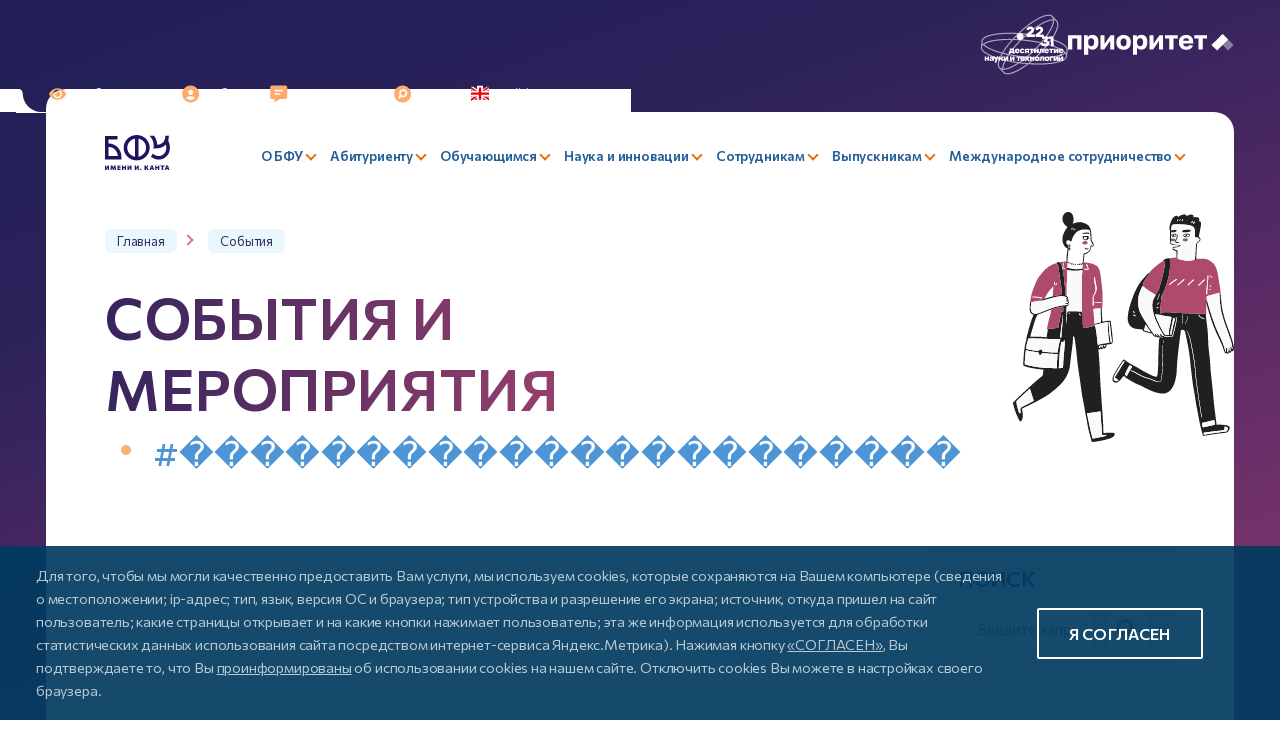

--- FILE ---
content_type: text/css
request_url: https://kantiana.ru/bitrix/templates/bfu.2023/css/style__events.css?16801141516955
body_size: 6955
content:
.event-list--reg{
  margin-top: 4.3rem;
  background: #FFFFFF;
  border: 2px solid #F4CDA9;
  border-radius: 12px;
  padding: 37px 45px 57px;
}
.event-item__list{
}

.event-item__wrapper{
  border-radius: 6px;
  padding: 20px 18px !important;
  background: #fff;
  border: 1px solid #F1F4F3;
  margin-bottom: 30px;
}
.event-item__wrapper:nth-child(odd){
  background: #F1F4F3;
}
.event-item{
  min-height: 81px;
  position: relative;
}
.event-item--double-date{
  min-height: 152px;
}
.event-item + .event-item{
  margin-top: 2rem
}
.event-item--medium + .event-item--medium{
  margin-top: 3.3rem;
}
  .event-item__content{
    position: relative;
    padding-left: 91px;
  }
    .event-item__date-line{
      color: var(--color-grey-text);
      font-size: 0.75rem;
      line-height: 1.33;
      margin-bottom: 0.4rem;
      
    }
    .event-item__reg-date{
      font-size: 0.72222rem;
      color: var(--color-blue-middle);
      line-height: 2;
      margin: 0 0 .2rem;
    }
      .event-item__reg-date span{
        color: var(--color-blue);
      }
    .event-item__date{
      width:  70px;
      height: 81px;
      border-radius: 5px;
      position: absolute; 
      top:  0;
      left: 0;
      background: var(--color-blue-light);
      color: #fff;
      text-align: center;
      text-transform: uppercase;
      font-size: 0.875rem;
      padding-top: 5px;
      line-height: 1.57
    }
    .event-item .event-item__date-link{
      position: absolute;
      top:    0;
      left:   0;
      right:  0;
      bottom: 0;
      z-index: 10
    }
    .event-item .event-item__date--border{
      background: #fff;
      color: var(--color-blue-light);
      border: 1px solid #B8DBEB;
    }
    .event-item__list--nearest .event-item__date--border{
      color: var(--color-orange-dark);
      border-color: #FDD585;
    }
      .event-item .event-item__date:before{
        width:  0;
        height: 0;
        display: block;
        border-top: 17px solid var(--color-light-blue);
        background: #fff; 
        border-right: 17px solid transparent;  
        position: absolute;
        right:  -1px;
        bottom:  -1px;
        content: ''
      }
      .event-item__list--nearest  .event-item__date--border:before{
        border-top-color: #FDD585
      }
      .event-item__date .num{
        font-family: var(--font-serif);
        font-size: 2.0625rem;
        line-height: 1.2
      }
    .event-item .event-item__date--1:before{
      display: none;
    }
    .event-item .event-item__date--2{
      top: 70px;
    }
    .event-item .event-item__date--2:not(.event-item__date--border){
      width: 72px;
      border: 1px solid #fff;
      left: -1px;
    }
    .news-item__anons{
    font-size: 0.8125rem;
    line-height: 1.5;
    margin-top: -0.5rem;
    margin-bottom: 1rem;
    }
    .event-item__img{
      display: block;
      border-radius: 10px;
      position: relative;
      overflow: hidden;
      margin-bottom: 21px;
    }
      .event-item__img > a{
        display: block;
        border-radius: 10px;
        position: relative;
        overflow: hidden;
      }
      .event-item__img.overlaid:before{
        opacity: 0
      }
    .event-item--orange-noimg{
    }
      .event-item--orange-noimg:before,
      .event-item--orange-noimg:after{
        display: block;
        position: absolute;
        top: 0;
        left: 1rem;
        right: 1rem;
        bottom: 0;
        z-index: 15;
        background: linear-gradient(243.04deg, #FFD400 -1.28%, #E78B00 82.93%), linear-gradient(0deg, rgba(109, 58, 34, 0.5), rgba(109, 58, 34, 0.5)), url(DZX0SfSwf3I.jpg), #C4C4C4;
 
        border-radius: 10px;
        content: '';
      }
      .event-item--orange-noimg:after{
        background: url(../images/big-svg-1.svg) no-repeat;
        background-position: 101% 0;
        background-size: auto 108%;
      }
    .event-item:hover .event-item__img.overlaid:before{
      opacity: 0.7
    }
      .event-item__img img{
        width:  100%;
        height: auto;
        display: block;
      }
    .event-item__title{
      display: block;
      font-weight: 600;
      font-size: 1.06666em;
      line-height: 1.25;
      color: var(--color-blue);
      text-decoration: none;
      margin-bottom: .6rem;
    }
      .event-item__title:hover{
        color: var(--color-blue)
      }
    .event-item__sponsor{
      margin: -0.2rem 0 0.8rem;
      font-size: .72222rem;
      line-height: 1.23;
      color: var(--color-blue-middle);
    }
      .event-item .event-item__sponsor a,
      .event-item .event-item__sponsor a:not([class]){
        color: #7473C0;
        text-decoration: none;
      }
    .event-item__tags{
      margin-top: .5rem;
    }

.event-item__list--medium{
  margin-bottom: -1.4rem
}
.event-item--medium{
  min-height: 0;
  margin-bottom: 0
}

.event-list{
  margin-top: 3.3rem;
}
.event-list .list__subtitle{
  font-size: 1.94444rem;
  line-height: 1;
  margin-bottom: 1.9rem;
  font-weight: 600;
}
.event-item__list--orange{}
  .event-item__list--orange .event-item__reg-date span{
    color: var(--color-orange-dark);
  }
.event-item--with-reg{}
  .event-item--with-reg .date--leaf{
    background: var(--color-orange-dark);
  }
  .event-item--with-reg .event-item__reg-date,
  .event-item--with-reg .event-item__reg-date span{
    color: var(--color-orange-dark);
  }
@media (min-width: 992px){
  .event-item__wrapper{
    padding: 30px !important;
    margin-bottom: 0;
    border: 0;
  }
  .event-item__wrapper:nth-child(8n+1){
    border-radius: 6px 6px 0px 6px;
    background: #F1F4F3;
  }
  .event-item__wrapper:nth-child(8n+3){
    border-radius: 6px 6px 0px 0px;
    background: #F1F4F3;
  }
  .event-item__wrapper:nth-child(8n+5),
  .event-item__wrapper:nth-child(8n+7){
    background: #fff;
  }
  .event-item__wrapper:nth-child(8n+6){
    border-radius: 0px 0px 6px 6px;
    background: #F1F4F3;
  }
  .event-item__wrapper:nth-child(8n){
    border-radius: 0px 6px 6px 6px;
    background: #F1F4F3;
  } 
    .event-item--medium{
      min-height: 172px;
    }
    .event-item__title{
      font-weight: 600;
      font-size: 0.888888rem;
    }
}
@media (max-width: 991px){

    .event-item__title{
      margin: .3rem 0 .6rem;
    }
  .event-list{
    margin-top: 1.3rem;
  }
  .event-list--reg{
    padding: 22px 19px;
  }
    .event-list--reg .event-item__list{
      margin-bottom: 0;
    }
    .event-list--reg .event-item__list > .row{
      --bs-gutter-y: 2.5rem;
    }
    .event-list .list__subtitle{
      text-align: center;
    }
    .event-item__reg-date{
      margin: 0.2rem 0 0.2rem
      font-size: .8666666rem;
    }
}
@media (max-width: 575px){

}

--- FILE ---
content_type: text/css
request_url: https://kantiana.ru/bitrix/templates/bfu.2023/components/bitrix/catalog.filter/sidebar/style.css?16819743524011
body_size: 4011
content:
.calendar {
  width: 100%;
  padding: 1.6rem 0;
  font-size: 0.875rem;
  line-height: 1.4;
  color: #000;
  position: relative;
}
  .calendar > *{
    position: relative;
    z-index: 15
  } 
  .calendar thead tr:last-child {
    font-size: small;
  }
  .calendar thead tr:nth-child(1) td:nth-child(2) {
  }
  .calendar thead tr:nth-child(1) td:nth-child(1):hover, .calendar thead tr:nth-child(1) td:nth-child(3):hover {
    cursor: pointer;
  }
  .calendar tbody td {
    text-align: center;
  }
  .calendar tbody td:nth-child(n+6), .calendar .holiday {
  }
  .calendar tbody td.today {
    background: rgb(220, 0, 0);
    color: #fff;
  }
  .calendar__month{

  }
  .calendar__week{
    text-align: center;
    font-weight: 700;
    color: var(--color-blue);
    font-size: 0.7777rem;
    line-height: 1.3
  }
    .calendar__week td{
      padding: 1.1rem 0
    }
  .calendar__day{
    width:  36px;
    height: 36px;
    line-height: 36px;
    text-align: center;
    pointer-events: none;
    border-radius: 50%
  }
  .calendar__day.other-month{
    color: #AEAEAE
  }
  .calendar__day.active{
    background: #DEEBD7;
    cursor: pointer;
    pointer-events: all; 
  }
  .calendar__day.today{
    background: var(--color-green-dark);
    color: #fff
  }
  .calendar__btns{
    text-align: right;
  }
  .calendar__btn{
    width:  20px;
    height: 20px;
    display: inline-block;
    vertical-align: middle;
    position: relative;
    border: 0;
    outline: 0 !important;
    background: url('data:image/svg+xml;utf8,<svg width="21" height="20" viewBox="0 0 21 20" fill="none" xmlns="http://www.w3.org/2000/svg"><path fill-rule="evenodd" clip-rule="evenodd" d="M10.8433 20C13.4954 20 16.039 18.9464 17.9143 17.0711C19.7897 15.1957 20.8433 12.6522 20.8433 10C20.8433 7.34784 19.7897 4.8043 17.9143 2.92893C16.039 1.05357 13.4954 0 10.8433 0C8.1911 0 5.64756 1.05357 3.77219 2.92893C1.89683 4.8043 0.843262 7.34784 0.843262 10C0.843262 12.6522 1.89683 15.1957 3.77219 17.0711C5.64756 18.9464 8.1911 20 10.8433 20ZM11.727 7.13375C11.9547 6.898 12.0807 6.58224 12.0779 6.2545C12.075 5.92675 11.9435 5.61324 11.7118 5.38148C11.48 5.14972 11.1665 5.01826 10.8388 5.01541C10.511 5.01256 10.1953 5.13855 9.95951 5.36625L6.20951 9.11625C5.97517 9.35066 5.84353 9.66854 5.84353 10C5.84353 10.3315 5.97517 10.6493 6.20951 10.8837L9.95951 14.6337C10.1953 14.8614 10.511 14.9874 10.8388 14.9846C11.1665 14.9817 11.48 14.8503 11.7118 14.6185C11.9435 14.3868 12.075 14.0732 12.0779 13.7455C12.0807 13.4178 11.9547 13.102 11.727 12.8663L10.1108 11.25H14.5933C14.9248 11.25 15.2427 11.1183 15.4771 10.8839C15.7116 10.6495 15.8433 10.3315 15.8433 10C15.8433 9.66848 15.7116 9.35054 15.4771 9.11612C15.2427 8.8817 14.9248 8.75 14.5933 8.75H10.1108L11.727 7.13375Z" fill="rgb(184, 190, 20)"/></svg>') no-repeat center;
    cursor: pointer;
  }

    .calendar__btn:after{
      transform: rotate(-45deg);
      top: 12px;
    }
    .calendar__btn--next{
      transform: scale(-1,1);
    }

form[name="filter_news_form"] .catalog-filter-block{
  display: none;
}
@media (max-width: 1500px){
  .calendar__day{
    width:  26px;
    height: 26px;
    line-height: 26px;
    font-size: .722222rem;
  }
}
@media (max-width: 767px){
  .events__filter .sidebar-block{
    display: none;
  }
  .calendar{
    margin: 3rem 0 0;
    padding: 2.2rem 1rem
  }
    .calendar thead,
    .calendar tbody{
      position: relative;
    }
    .calendar:before {
      display: block;
      position: absolute;
      left: calc(var(--bs-gutter-x)*-1);
      top: 0;
      bottom: 0;
      right: calc(var(--bs-gutter-x)*-1);
      background-color: #95DEFF;
      background-image: url(/bitrix/templates/bfu.2021/images/bg-6.png);
      background-blend-mode: luminosity;
      background-size: 100% auto;
      background-repeat: no-repeat;
      background-size: cover;
      z-index: -1;
      content: '';
    }
}

--- FILE ---
content_type: text/css
request_url: https://kantiana.ru/bitrix/templates/bfu.2023/components/bitrix/news.list/events--grouped-same/style.css?16732574175936
body_size: 5936
content:


.event-item--big{}
  .event-item--big .event-item__title{
    font-size: 1.125rem;
    line-height: 1.39;
  }
  .event-item--big .event-item__content{
    min-height: 81px;
  }
  .event-item--big.event-item--double-date .event-item__content{
    min-height: 151px;
  }
  .event-item--big .event-item__date{
    background: var(--color-orange-dark);
    top:  5px;
  }
  .event-item.event-item--big .event-item__date--2{
    top: 75px;
  }
  .event-item--big .event-item__date:before{
    border-top-color: var(--color-orange-light);
  }
  .event-item--big .event-item--orange-noimg{
    padding-top: 40%;
  }
  .event-item--big .event-item--orange-noimg:before,
  .event-item--big .event-item--orange-noimg:after{
    left: 0;
    right: 0;
  }
.event-item__list--nearest{}
  .event-item__list--nearest .event-item--big{

  }
  .event-item__list--nearest .event-item--big .event-item__title{
    font-size: 1.3125rem;
    line-height: 1.43;
  }
  .event-item__list--nearest .event-item--big .event-item__date{
    width: 62px;
  }
  .event-item__list--nearest .event-item--big .event-item__date--2{
    width: 64px;
  }
.event-item__list--small{
  margin-bottom: -1.4rem
}
.event-item--small{
  margin-bottom: 1.4rem
}
  .event-item--small .event-item__date-leaf{
    display: inline-block;
    padding: 0.3rem 0.6rem;
    font-size: 0.6875rem;
    position: relative;
    top:  0;
    left: 0;    
    border-radius: 10px 0px;
    border: 1px solid rgba(70, 175, 224, 0.9);
    font-weight: 600;
    margin-bottom: 0.3rem;
    background: #fff;
    transition: all 0.3s;
  }
  .event-item--small:hover .event-item__date-leaf{
    border-color: var(--color-blue);
    background: var(--color-blue);
    color: #fff;
  }
  .event-item--small .event-item__title{
    display: block;
    font-size: 0.8125rem;
    line-height: 1.38;
    font-weight: 500
  }
.sidebar-block .event-item__list{}
.sidebar-block .event-item{}
  .sidebar-block--yellow-light .event-item__title,
  .sidebar-block--yellow .event-item__title{
    color: #422302;
  }
  .sidebar-block--yellow-light .event-item:hover .event-item__title,
  .sidebar-block--yellow .event-item:hover .event-item__title{
    color: var(--color-blue-dark);
  }
  .sidebar-block--yellow-light .event-item__date-leaf,
  .sidebar-block--yellow  .event-item__date-leaf{
      border-color: #F4DCC6;
      color: var(--color-orange-dark);
  }
.event-item__list--month {
  margin-bottom: 4.5rem
}
  .event-item__list--month .event-item .event-item__date{
    width: 62px;
    background: #fff;
    border: 1px solid var(--color-blue-light);
    color: var(--color-blue-light)
  }
  .event-item__list--month .event-item .event-item__date--2{
    left: 0;
    margin-right: 2px;
  }
  .event-item__list--month .event-item--medium .event-item__date{
    background: var(--color-blue-light);
    border-color: var(--color-blue-light);
    color: #fff
  }
@media (min-width: 576px) and (max-width: 767px){
  .col-md-6 .event-item--big{
    display: flex;
    flex-wrap: wrap;
    margin-top: calc(var(--bs-gutter-y) * -1);
    margin-right: calc(var(--bs-gutter-x)/ -2);
    margin-left: calc(var(--bs-gutter-x)/ -2);
    --bs-gutter-x: 40px;
    margin-bottom: 1rem;
  }
    .col-md-6 .event-item--big> *{
      box-sizing: border-box;
      flex-shrink: 0;
      width: 100%;
      max-width: 100%;
      padding-right: calc(var(--bs-gutter-x)/ 2);
      padding-left: calc(var(--bs-gutter-x)/ 2);
      margin-top: var(--bs-gutter-y);
      flex: 0 0 auto;
    }
    .col-md-6 .event-item--big .event-item__img{
      width: 33.3333333333%;
    }
    .col-md-6 .event-item--big .event-item__content{
      width: 66.6666666666%;
    }
    .event-item--big .event-item__title,
    .event-item__list--nearest .event-item--big .event-item__title{
      font-size: 1rem;
    }
}

@media (min-width: 768px){
  .event-item--medium{
  }
    .event-item--medium > *{
    }
    .event-item.event-item--medium .event-item__date{
      width: 62px;
      position: relative;
      top:  0;
      left: 0
    }
    .event-item__list--month .event-item--medium .event-item__date--2{
      width: 64px;
      border-color: #fff;
      left: -1px;
      margin-right: -1px;
    }
    .event-item.event-item--medium .event-item__date--2{
      top: -10px;
    }
    .event-item.event-item--medium .event-item__img{
      width: 39%;
      padding-right: 1rem;
      margin: 0
    }
    .event-item.event-item--medium .event-item__img img{
      border-radius: 10px
    }
    .event-item.event-item--medium .event-item__content{
      width: 61%;
      padding-left: 0
    }
    .event-item.event-item--medium .event-item__title{
      font-size: 1.0625rem;
      line-height: 1.35
    }
}

@media (max-width: 767px){
  .event-item__date{
    width: 58px;
  }
    .event-item__date:before{
      border-top-width: 
    }
  .event-item .event-item__content{
    padding-left: 78px
  }
  .event-item__title{
    font-size: 0.875rem;
    line-height: 1.36;
    margin-bottom: 8px
  }
  .event-item__list--nearest .event-item--big .event-item__title{
    font-size: 0.9375rem;
    line-height: 1.33
  }
  .event-item.event-item--medium {}
    .event-item.event-item--medium .event-item__date{
      position: relative;
    }
    .event-item.event-item--medium .event-item__date--2{
      top: -10px;
    }
    /*.event-item.event-item--medium .event-item__img{
      width: calc(100% - 75px);
      padding-right: calc(var(--bs-gutter-x)/ 2);
      padding-left:  calc(var(--bs-gutter-x)/ 2)
    }*/
    .event-item.event-item--medium .event-item__content{
      padding-left:  calc(var(--bs-gutter-x)/ 2)
    }
  /*.event-item.event-item--medium .event-item__content{
    width: 100%;
  }*/
}
@media (max-width: 575px){

  .event-item--big .event-item__title{
    font-size: 0.875rem;
    line-height: 1.36;
    margin-bottom: 8px
  }
    .event-item.event-item--medium .event-item__img{
      width: 100%
    }
}

--- FILE ---
content_type: image/svg+xml
request_url: https://kantiana.ru/bitrix/templates/bfu.2023/images/svg/events.svg
body_size: 170199
content:
<svg width="260" height="270" viewBox="0 0 260 270" fill="none" xmlns="http://www.w3.org/2000/svg">
<path d="M66.6813 20.121L73.5729 17.7907C73.5729 17.7907 76.1564 16.9501 76.8749 17.0411C77.5934 17.132 80.4644 17.7938 81.1829 17.7907C81.9014 17.7875 83.7195 17.615 84.438 18.5779C85.1565 19.5408 87.7307 17.6934 88.3055 18.5779C88.8803 19.4624 91.0703 20.5758 91.264 22.6176C91.4576 24.6594 91.1921 25.3463 91.6388 25.7227C92.0043 26.0363 92.123 29.1225 92.2293 33.0619C92.2542 33.8868 93.935 36.6092 94.0318 37.4058C94.0787 37.7947 94.6566 39.4884 94.1911 39.8334C93.7256 40.1784 92.1574 39.2061 91.9606 39.7268C91.5795 40.7492 90.233 45.8992 89.5145 46.3383C88.796 46.7774 83.9507 48.929 83.9507 48.929L83.5227 50.8987L82.6668 57.758C82.6668 57.758 82.7511 61.5845 82.2763 63.1746C81.8014 64.7648 84.1975 66.8787 80.4643 67.252C76.7312 67.6252 75.6784 68.127 73.6197 67.7601C71.561 67.3931 67.8779 67.8855 67.8779 67.8855C67.8779 67.8855 63.6605 67.3806 63.6605 66.7219C63.6605 66.0633 63.498 58.6551 63.498 58.6551C63.498 58.6551 64.9788 49.2458 64.4102 42.2202C64.1134 38.5381 61.5486 37.9516 61.5986 34.4482C61.6611 29.0912 63.6417 25.9328 63.6511 25.8074C63.6823 25.4529 66.6813 20.121 66.6813 20.121Z" fill="white"/>
<path d="M227.026 120C226.893 120.635 226.858 121.287 226.923 121.932C227.11 124.586 227.548 127.201 227.86 129.839C228.344 134.064 229.057 138.257 229.225 142.526C229.394 146.795 229.609 151.135 229.794 155.442C229.872 157.239 230.106 159.033 230.241 160.83C230.478 164.333 231.178 167.777 231.49 171.271C231.609 172.72 231.699 174.169 231.802 175.618C232.034 178.968 232.234 182.318 232.509 185.655C232.718 188.198 233.018 190.739 233.277 193.279C233.502 195.475 233.717 197.67 233.952 199.866C234.32 203.316 234.711 206.735 235.073 210.172C235.22 211.568 235.361 212.964 235.433 214.366C235.583 217.27 235.948 220.152 236.26 223.038C236.463 224.92 236.632 226.827 236.851 228.718C237.107 230.957 237.394 233.19 237.679 235.427C238.226 239.749 238.778 244.071 239.334 248.393C239.366 248.64 239.378 248.891 239.422 249.139C239.497 249.584 239.681 249.741 240.122 249.744C240.321 249.753 240.521 249.745 240.718 249.719C242.562 249.406 244.395 249.619 246.235 249.76C247.976 249.887 249.706 250.122 251.418 250.463C252.205 250.595 252.965 250.857 253.667 251.237C254.097 251.454 254.447 251.801 254.668 252.229C254.89 252.657 254.971 253.144 254.901 253.621C254.704 255.239 254.22 256.742 252.914 257.861C252.149 258.586 251.174 259.048 250.131 259.182C247.507 259.452 244.886 259.756 242.268 260.076C240.734 260.261 239.206 260.499 237.679 260.722C235.804 260.994 233.93 261.273 232.056 261.559C229.644 261.933 227.232 262.318 224.82 262.698C224.674 262.72 224.527 262.745 224.377 262.757C223.615 262.826 223.346 262.644 223.215 261.933C223.158 261.638 223.146 261.337 223.115 261.036C223.049 260.408 222.987 259.762 222.568 259.204C222.4 258.897 222.289 258.562 222.24 258.216C221.459 255.422 220.782 252.6 220.209 249.748C219.85 247.982 219.341 246.25 218.988 244.485C218.463 241.834 218.029 239.153 217.529 236.512C216.904 233.118 216.214 229.731 215.586 226.337C215.295 224.769 215.042 223.179 214.849 221.589C214.489 218.653 213.94 215.752 213.443 212.841C212.818 209.238 212.159 205.646 211.612 202.033C211.19 199.261 210.925 196.466 210.581 193.684C210.128 190.005 209.644 186.329 209.219 182.647C208.954 180.361 208.719 178.068 208.532 175.769C208.188 171.572 207.641 167.404 206.889 163.264C206.639 161.884 206.498 160.485 206.242 159.108C205.802 156.746 205.305 154.404 204.836 152.042C204.174 148.758 203.499 145.474 202.846 142.184C202.705 141.447 202.483 140.727 202.184 140.039C202.011 139.638 201.754 139.28 201.431 138.988C201.108 138.696 200.725 138.477 200.31 138.347C199.895 138.217 199.457 138.177 199.026 138.232C198.595 138.287 198.18 138.435 197.81 138.665C197.679 138.738 197.57 138.846 197.497 138.977C197.423 139.108 197.388 139.258 197.395 139.408C197.37 140.917 197.054 142.391 196.861 143.881C196.502 146.663 196.133 149.442 195.786 152.224C195.408 155.257 195.033 158.286 194.69 161.319C194.348 164.305 194.029 167.293 193.734 170.283C193.328 174.361 192.95 178.46 192.796 182.569C192.703 185.018 192.64 187.474 192.328 189.917C191.728 194.603 190.788 199.198 188.892 203.551C187.912 205.809 186.524 207.863 184.796 209.611C183.719 210.737 182.423 211.629 180.989 212.231C179.555 212.834 178.013 213.134 176.458 213.114C173.709 213.105 170.975 212.706 168.336 211.932C164.778 210.912 161.435 209.385 158.108 207.782C155.771 206.656 153.441 205.54 151.179 204.263C149.947 203.607 148.665 203.049 147.346 202.595C144.903 201.685 142.66 200.399 140.392 199.145C138.957 198.337 137.53 197.516 136.112 196.679C134.128 195.519 132.201 194.28 130.586 192.602C130.32 192.326 130.129 192.354 129.858 192.696C128.735 194.107 127.62 195.522 126.512 196.94C125.491 198.178 124.25 199.214 122.851 199.995C122.407 200.278 121.899 200.445 121.374 200.479C120.85 200.512 120.325 200.413 119.848 200.189C119.664 200.111 119.492 200.01 119.308 199.932C117.48 199.119 116.681 197.511 117.121 195.506C117.373 194.279 117.737 193.078 118.208 191.918C118.627 190.954 119.095 190.012 119.611 189.096C121.254 186.113 123.126 183.274 125.003 180.436C126.271 178.516 127.518 176.584 128.78 174.659C129.164 174.069 129.57 173.498 130.289 173.266C130.423 173.207 130.571 173.186 130.717 173.206C130.863 173.226 131 173.286 131.114 173.379C132.585 174.492 134.019 175.672 135.575 176.653C137.508 177.873 139.526 178.977 141.557 180.038C143.325 180.963 145.137 181.81 146.812 182.889C151.14 185.655 155.642 188.138 160.288 190.322C160.648 190.494 160.994 190.698 161.347 190.88C164.228 192.367 164.228 192.367 167.314 193.17C167.408 193.204 167.504 193.232 167.602 193.254C169.301 193.424 169.451 193.361 169.77 191.787C170.07 190.314 170.278 188.825 170.394 187.327C170.61 184.479 170.707 181.625 170.844 178.774C171.094 173.363 170.844 167.947 171.157 162.539C171.307 159.84 171.443 157.139 171.566 154.435C171.619 153.284 171.653 152.13 171.663 150.985C171.663 149.73 171.935 148.595 172.912 147.701C172.675 147.541 172.459 147.416 172.266 147.262C171.891 146.948 171.594 146.792 171.11 147.196C170.626 147.601 170.06 147.428 169.573 147.096C169.287 146.897 169.018 146.673 168.77 146.428C168.735 146.378 168.69 146.335 168.638 146.304C168.585 146.272 168.527 146.251 168.467 146.243C168.406 146.235 168.345 146.24 168.286 146.257C168.228 146.274 168.173 146.304 168.126 146.343C167.711 146.657 167.311 146.563 166.877 146.365C166.089 146.036 165.423 145.47 164.971 144.743C164.578 144.116 164.109 143.517 163.678 142.902C163.596 142.777 163.484 142.674 163.353 142.603C163.222 142.531 163.074 142.494 162.925 142.495C161.619 142.444 160.388 141.987 159.132 141.704C157.472 141.378 155.841 140.916 154.256 140.324C154.025 140.23 153.784 140.158 153.559 140.058C153.296 139.967 153.072 139.789 152.925 139.553C152.778 139.316 152.716 139.036 152.75 138.759C152.772 138.524 152.75 138.286 152.75 138.003C150.429 137.774 148.202 137.536 145.971 137.338C144.121 137.215 142.316 136.71 140.67 135.855C138.568 134.764 136.924 132.954 136.037 130.752C135.147 128.568 134.785 126.203 134.981 123.852C135.363 118.604 136.388 113.423 138.033 108.427C138.992 105.479 139.958 102.537 141.107 99.6449C141.844 97.7881 142.357 95.8435 143.272 94.0558C143.844 92.9423 144.387 91.8164 144.943 90.6998C146.462 87.6512 148.027 84.634 150.139 81.9398C150.601 81.3502 151.038 80.7323 151.538 80.1771C153.372 78.1447 155.237 76.1249 157.089 74.0988C158.118 73.0068 159.257 72.0251 160.488 71.1693C161.113 71.6743 161.129 71.7245 160.923 72.2232C160.668 72.7649 160.332 73.2642 159.926 73.7036C159.323 74.4281 158.705 75.1463 158.142 75.8991C157.105 77.2979 156.059 78.6905 155.099 80.1395C154.275 81.3941 153.556 82.6957 152.81 83.9879C152.663 84.2388 152.497 84.5524 152.744 84.819C153.369 85.531 153.016 86.2053 152.713 86.8922C151.96 87.4568 151.607 88.3036 151.251 89.1128C150.332 91.2205 149.423 93.3344 148.62 95.486C147.758 97.7932 147.309 100.235 147.296 102.7C147.296 103.6 147.243 104.5 147.199 105.4C147.075 107.956 147.335 110.516 147.971 112.993C148.43 114.781 148.88 116.582 149.757 118.231C150.557 119.73 151.319 121.252 152.154 122.729C153.316 124.771 154.5 126.806 155.746 128.788C157.417 131.458 159.298 133.989 160.86 136.727C161.17 137.241 161.51 137.737 161.878 138.21C163.3 140.142 164.893 141.949 166.093 144.041C166.275 144.337 166.51 144.598 166.786 144.809C166.93 144.925 167.124 145.192 167.367 144.988C167.483 144.674 167.261 144.486 167.161 144.267C167.099 144.129 167.074 143.978 167.088 143.828C167.101 143.678 167.154 143.534 167.239 143.41C167.288 143.31 167.364 143.225 167.458 143.165C167.553 143.106 167.662 143.074 167.773 143.074C167.885 143.074 167.994 143.106 168.089 143.165C168.183 143.225 168.259 143.31 168.308 143.41C168.545 143.85 168.748 144.311 169.007 144.734C169.392 145.361 169.545 145.465 170.413 145.894C170.282 145.355 169.923 145.004 169.654 144.599C169.531 144.444 169.445 144.262 169.401 144.069C169.38 143.919 169.407 143.766 169.479 143.632C169.55 143.499 169.662 143.391 169.798 143.326C169.908 143.266 170.036 143.249 170.158 143.279C170.28 143.308 170.386 143.382 170.457 143.486C170.985 144.085 171.503 144.696 172.047 145.28C172.453 145.716 172.859 146.167 173.45 146.365C173.494 146.374 173.54 146.373 173.585 146.362C173.629 146.351 173.67 146.331 173.706 146.302C173.732 146.267 173.75 146.226 173.758 146.182C173.765 146.138 173.763 146.094 173.75 146.051C173.568 145.697 173.368 145.352 173.175 145.004C172.981 144.656 172.816 144.402 172.666 144.085C172.516 143.768 172.722 143.414 173.047 143.191C173.15 143.12 173.276 143.09 173.401 143.107C173.525 143.125 173.638 143.188 173.718 143.285C174.343 143.856 174.968 144.458 175.611 144.991C176.068 145.358 176.564 145.713 177.208 145.681C177.592 144.991 177.03 144.555 176.742 144.085C173.734 139.126 170.91 134.067 168.62 128.716C168.267 127.888 167.836 127.095 167.505 126.261C165.957 122.299 164.86 118.175 164.234 113.966C163.907 112.089 163.802 110.181 163.922 108.279C164.109 105.968 164.546 103.735 165.693 101.671C166.508 100.184 167.255 98.6569 168.023 97.1451C168.667 96.4395 169.073 95.5769 169.585 94.7772C170.785 92.8953 171.947 90.9633 172.247 88.6674C172.285 88.5222 172.335 88.3805 172.397 88.244C174.271 82.1311 175.796 75.9273 177.242 69.7046C177.902 67.0396 178.397 64.336 178.723 61.6095C178.802 60.5661 178.825 59.5191 178.792 58.4731C178.766 58.2239 178.695 57.9814 178.582 57.758C178.454 57.4224 178.195 57.3095 177.889 57.551C177.458 57.8897 177.102 57.9399 176.721 57.5228C176.967 56.4658 177.548 55.7633 178.679 55.5782C178.963 55.4993 179.231 55.3697 179.47 55.1956C180.334 54.7241 181.269 54.3948 182.237 54.2201C182.566 54.1187 182.915 54.0994 183.253 54.1639C183.591 54.2284 183.908 54.3747 184.177 54.5902C184.547 55.467 184.758 56.4025 184.802 57.3534C184.962 61.0565 184.836 64.7664 184.427 68.4501C184.315 69.391 184.14 70.3319 184.015 71.2728C183.803 72.863 183.375 74.4093 183.025 75.9775C181.55 82.589 179.52 89.0124 176.596 95.1347C176.014 96.3516 175.462 97.5842 174.89 98.8043C174.754 99.1266 174.677 99.4708 174.662 99.8205C174.431 102.261 174.187 104.701 173.956 107.141C173.837 108.395 173.809 109.65 173.609 110.873C173.147 113.696 173.19 116.563 172.822 119.389C172.822 119.439 172.822 119.489 172.822 119.539C172.815 119.613 172.836 119.687 172.882 119.746C172.928 119.804 172.995 119.843 173.069 119.853C173.412 119.906 173.759 119.906 174.106 119.925C174.172 119.978 174.242 120.026 174.315 120.069C174.353 120.092 174.396 120.103 174.44 120.101C174.471 120.101 174.499 120.063 174.527 120.041C174.462 120.025 174.393 120.003 174.324 119.994C174.256 119.985 174.156 119.994 174.068 119.994C173.787 119.549 173.65 119.1 173.934 118.589C174.218 118.078 174.693 117.962 175.183 117.918C175.777 117.858 176.377 117.83 176.974 117.83C179.812 117.83 182.651 117.83 185.49 117.83C186.535 117.808 187.58 117.877 188.613 118.037C189.648 118.21 190.691 118.325 191.737 118.382C195.114 118.576 198.495 118.833 201.884 118.786C202.232 118.777 202.581 118.786 202.928 118.815C206.448 119.166 209.991 119.015 213.518 119.288C216.692 119.533 219.888 119.483 223.071 119.561C223.968 119.586 224.864 119.633 225.761 119.633C226.212 119.609 226.658 119.738 227.026 120ZM167.358 120.295C167.452 120.706 167.502 120.998 167.586 121.283C168.301 123.686 169.32 125.963 170.329 128.249C171.966 132.008 173.791 135.683 175.796 139.258C176.511 140.512 177.248 141.767 177.923 143.053C178.029 143.277 178.188 143.471 178.386 143.619C178.585 143.767 178.816 143.863 179.06 143.9C180.288 144.107 181.522 144.292 182.756 144.474C183.04 144.514 183.346 144.615 183.615 144.361C183.318 143.56 183.201 142.703 183.275 141.852C183.524 138.355 184.103 134.889 185.002 131.501C185.65 129.037 186.135 126.533 186.455 124.005C186.552 123.168 186.358 123.14 185.749 123.005C185.457 122.939 185.16 122.902 184.862 122.895C183.667 122.826 182.478 122.669 181.307 122.425C179.198 122.055 177.089 121.666 174.984 121.277C173.175 120.938 171.366 120.587 169.557 120.245C168.828 120.104 168.077 120.121 167.355 120.295H167.358ZM237.282 249.848C237.594 249.616 237.544 249.453 237.526 249.312C237.342 247.875 237.152 246.44 236.954 245.005C236.882 244.466 236.729 244.334 236.142 244.447C234.923 244.687 233.711 244.953 232.505 245.244C230.237 245.786 227.976 246.363 225.708 246.909C224.839 247.119 223.961 247.282 223.087 247.467C222.212 247.652 222.149 247.762 222.293 248.559C222.496 249.688 222.68 250.823 222.959 251.937C223.165 252.758 223.03 253.075 224.255 252.683C224.727 252.533 225.223 252.47 225.711 252.37C228.233 251.815 230.754 251.262 233.274 250.71C234.67 250.4 236.07 250.108 237.279 249.848H237.282ZM224.808 261.49C226.161 261.249 227.526 261.001 228.891 260.769C230.412 260.509 231.934 260.251 233.458 260.016C235.283 259.734 237.107 259.474 238.931 259.21C240.459 258.991 241.987 258.771 243.517 258.564C245.739 258.25 247.957 257.937 250.181 257.692C251.393 257.551 252.033 256.817 252.405 255.76C252.518 255.376 252.597 254.982 252.639 254.584C252.811 253.511 252.539 253.016 251.574 252.551C250.887 252.216 250.125 252.2 249.409 251.993C248.856 251.836 248.666 252.031 248.706 252.592C248.797 253.286 248.852 253.985 248.872 254.684C248.847 255.581 248.385 256.045 247.482 256.158C245.061 256.472 242.643 256.839 240.212 257.021C237.373 257.231 234.589 257.72 231.759 258.068C229.784 258.313 227.807 258.577 225.823 258.806C223.839 259.034 224.186 258.925 224.492 260.819C224.491 260.947 224.519 261.074 224.573 261.19C224.627 261.306 224.706 261.409 224.805 261.49H224.808ZM204.427 138.991C204.302 139.437 204.583 139.7 204.768 139.97C205.427 140.972 205.952 142.057 206.33 143.197C207.671 147.022 208.698 150.95 209.4 154.943C210.116 159.02 210.922 163.098 211.647 167.2C212.218 170.402 212.812 173.605 213.237 176.829C213.73 180.552 214.102 184.291 214.28 188.051C214.4 190.303 214.639 192.546 214.995 194.772C215.395 197.344 215.661 199.938 215.986 202.519C216.239 204.508 216.47 206.496 216.751 208.479C217.064 210.712 217.476 212.929 217.754 215.165C218.229 218.929 218.847 222.693 219.425 226.456C219.8 228.881 220.341 231.28 220.575 233.727C220.852 236.167 221.331 238.58 222.006 240.94C222.052 241.077 222.119 241.205 222.206 241.32C222.221 241.345 222.302 241.342 222.349 241.32C222.37 241.315 222.39 241.307 222.407 241.294C222.424 241.282 222.438 241.266 222.449 241.248C222.486 241.156 222.504 241.057 222.501 240.958C222.499 240.858 222.476 240.761 222.434 240.671C222.068 239.062 221.534 237.494 221.347 235.841C220.931 232.209 220.272 228.627 219.675 225.007C219.332 222.931 219.008 220.853 218.704 218.772C218.329 216.197 217.998 213.613 217.62 211.038C217.232 208.41 216.814 205.791 216.542 203.15C216.32 201.008 216.02 198.872 215.755 196.736C215.442 194.252 215.042 191.774 214.855 189.277C214.652 186.58 214.486 183.883 214.23 181.185C213.821 176.591 213.071 172.046 212.243 167.514C211.415 162.982 210.541 158.462 209.691 153.936C208.982 150.044 207.896 146.231 206.448 142.551C205.952 141.271 205.271 140.072 204.427 138.991ZM176.914 149.178C176.761 149.922 176.427 150.605 176.449 151.374C176.471 152.142 176.449 152.876 176.421 153.629C176.392 154.382 176.421 155.131 176.352 155.881C176.114 158.722 175.865 161.564 175.802 164.418C175.802 165.121 175.771 165.823 175.768 166.523C175.768 168.979 175.433 171.425 175.527 173.884C175.583 175.333 175.674 176.785 175.69 178.237C175.727 182.249 175.377 186.245 175.115 190.243C175.012 191.843 174.777 193.43 174.64 195.026C174.553 195.82 174.342 196.595 174.015 197.322C173.832 197.846 173.482 198.294 173.018 198.597C172.555 198.899 172.004 199.039 171.453 198.994C169.954 198.981 168.474 198.645 167.114 198.009C163.7 196.364 160.133 195.062 156.465 194.12C156.078 194.023 155.699 193.898 155.331 193.747C152.135 192.47 148.945 191.162 146.043 189.296C143.931 187.938 141.669 186.928 139.405 185.878C139.222 185.807 139.028 185.772 138.833 185.774C138.764 185.774 138.661 185.878 138.633 185.956C138.605 186.034 138.611 186.194 138.661 186.229C138.901 186.401 139.155 186.553 139.42 186.684C140.895 187.405 142.454 187.963 143.828 188.879C146.952 190.968 150.367 192.483 153.825 193.922C154.551 194.25 155.301 194.524 156.068 194.741C159.778 195.701 163.397 196.987 166.883 198.583C168.445 199.276 170.032 199.436 171.694 199.399C172.118 199.398 172.535 199.29 172.908 199.087C173.281 198.883 173.597 198.589 173.828 198.232C174.401 197.41 174.777 196.465 174.924 195.472C175.237 193.59 175.39 191.708 175.521 189.801C175.655 187.8 175.733 185.799 175.908 183.801C176.164 180.705 176.181 177.594 175.958 174.495C175.882 173.347 175.882 172.194 175.958 171.045C176.061 169.593 176.099 168.144 176.118 166.692C176.139 164.885 176.146 163.082 176.243 161.282C176.405 158.183 176.724 155.09 176.686 151.982C176.674 151.026 176.624 150.075 176.914 149.172V149.178ZM124.138 197.329C123.157 196.667 122.263 196.049 121.348 195.447C120.911 195.207 120.512 194.902 120.164 194.543C120.055 194.438 119.983 194.301 119.958 194.151C119.933 194.002 119.956 193.848 120.023 193.712C120.161 193.446 120.276 193.167 120.436 192.916C121.417 191.347 122.402 189.779 123.391 188.211C124.056 187.154 124.769 186.125 125.387 185.04C127.174 181.904 129.083 178.855 131.114 175.894C131.154 175.832 131.114 175.712 131.114 175.581C130.822 175.296 130.456 175.101 130.058 175.016C129.92 175.198 129.764 175.389 129.627 175.596C127.537 178.824 125.415 181.96 123.35 185.159C122.216 186.928 121.164 188.754 120.142 190.582C119.316 192.073 118.762 193.7 118.508 195.387C118.395 195.905 118.456 196.446 118.683 196.925C118.909 197.404 119.287 197.794 119.758 198.034C120.111 198.218 120.474 198.382 120.845 198.524C121.16 198.68 121.513 198.743 121.863 198.706C122.212 198.669 122.544 198.533 122.819 198.313C123.244 198.022 123.635 197.718 124.138 197.329ZM137.258 179.78C136.556 180.96 135.931 182.035 135.275 183.092C133.844 185.388 132.96 187.941 131.854 190.391C131.772 190.549 131.75 190.732 131.793 190.905C131.835 191.078 131.939 191.23 132.085 191.332C132.513 191.736 133.007 192.066 133.288 192.627C133.444 192.941 133.763 192.875 133.928 192.542C134.697 190.974 135.403 189.378 136.318 187.888C137.468 186.006 138.633 184.162 139.779 182.289C139.923 182.054 140.22 181.857 140.064 181.455L137.258 179.78ZM188.417 124.438C188.128 126.71 187.711 128.964 187.167 131.188C186.345 134.378 185.761 137.617 185.183 140.861C185.055 141.6 185.024 142.353 185.093 143.1C185.101 143.324 185.156 143.545 185.254 143.747C185.351 143.949 185.49 144.128 185.661 144.273C185.889 144.455 186.177 144.408 186.239 144.132C186.458 143.156 186.711 142.187 186.864 141.202C187.645 136.269 188.923 131.448 190.172 126.621C190.625 124.871 190.647 124.877 188.954 124.51C188.826 124.482 188.682 124.473 188.417 124.438ZM162.003 140.782C160.285 138.925 159.176 136.78 157.842 134.788C157.371 134.083 156.864 133.396 156.374 132.703C156.258 132.54 156.146 132.367 155.865 132.389C155.365 134.243 154.853 136.106 154.362 137.975C154.165 138.737 154.325 138.966 155.056 139.161C157.124 139.711 159.19 140.263 161.254 140.817C161.374 140.865 161.503 140.887 161.632 140.881C161.762 140.875 161.888 140.841 162.003 140.782ZM177.676 146.873C178.614 146.246 179.576 146.205 180.582 146.365C180.929 146.418 181.275 146.446 181.619 146.512C182.946 146.749 184.298 146.806 185.639 146.682C186.036 146.648 186.428 146.571 186.808 146.453C187.198 146.365 187.555 146.167 187.837 145.884C188.12 145.6 188.316 145.241 188.404 144.85C188.901 142.915 189.466 140.999 189.935 139.057C190.595 136.339 191.22 133.612 191.809 130.877C192.122 129.463 192.325 128.026 192.55 126.596C192.656 125.909 192.55 125.194 192.881 124.535C192.911 124.48 192.928 124.418 192.933 124.355C192.937 124.291 192.927 124.228 192.905 124.169C192.883 124.109 192.849 124.055 192.804 124.01C192.759 123.965 192.706 123.931 192.647 123.908C191.945 123.608 191.211 123.39 190.46 123.259C190.832 123.475 191.222 123.626 191.603 123.802C191.84 123.886 192.04 124.053 192.165 124.272C192.29 124.491 192.332 124.748 192.284 124.997C192.24 125.291 192.215 125.592 192.162 125.887C192.006 126.772 191.85 127.659 191.669 128.541C191.319 130.2 190.997 131.868 190.569 133.512C190.088 135.347 189.66 137.194 189.266 139.051C188.932 140.619 188.507 142.156 188.123 143.705C187.937 144.433 187.59 145.11 187.108 145.684C186.99 145.848 186.833 145.979 186.651 146.065C186.469 146.15 186.268 146.188 186.067 146.174C184.64 146.02 183.193 146.214 181.775 145.841C180.735 145.568 179.66 145.43 178.611 145.233C178.427 145.843 178.107 146.404 177.676 146.873ZM225.227 125.116C225.184 125.026 225.122 124.947 225.045 124.884C224.969 124.821 224.879 124.776 224.783 124.752C223.98 124.504 223.168 124.285 222.374 124.002C221.053 123.533 219.926 122.633 219.172 121.446C219.01 121.198 218.844 120.947 218.663 120.715C218.628 120.69 218.587 120.674 218.545 120.67C218.502 120.665 218.459 120.672 218.419 120.69C218.353 120.76 218.315 120.853 218.313 120.951C218.304 121.049 218.325 121.149 218.373 121.236C219.032 122.428 219.853 123.479 221.078 124.14C222.169 124.727 223.331 125.169 224.536 125.454C224.627 125.492 224.727 125.502 224.824 125.486C224.921 125.469 225.012 125.426 225.086 125.36C225.142 125.284 225.189 125.202 225.227 125.116ZM205.027 120.063C204.768 120.549 204.88 121.057 204.886 121.543C204.954 123.288 204.85 125.035 204.574 126.759C204.296 128.249 203.949 129.695 202.446 130.466C202.409 130.492 202.382 130.532 202.371 130.576C202.366 130.596 202.364 130.617 202.368 130.638C202.371 130.659 202.379 130.678 202.39 130.695C202.423 130.732 202.469 130.754 202.518 130.758C202.668 130.764 202.817 130.732 202.95 130.664C203.083 130.595 203.197 130.494 203.281 130.369C204.112 129.438 204.654 128.284 204.843 127.048C204.911 126.508 204.989 125.966 205.074 125.426C205.243 123.642 205.228 121.844 205.027 120.063ZM199.019 130.89C199.095 130.902 199.172 130.883 199.235 130.839C199.297 130.794 199.34 130.727 199.354 130.651C199.419 130.208 199.457 129.761 199.469 129.312C199.497 126.267 199.469 123.218 199.76 120.182C199.76 120.094 199.85 119.85 199.513 119.953C199.441 120.665 199.335 121.396 199.297 122.133C199.232 123.479 199.179 124.827 199.166 126.176C199.18 127.374 199.121 128.572 198.991 129.764C198.951 130.134 198.829 130.523 199.019 130.89ZM172.778 95.9188C172.172 96.0505 172.172 96.4144 172.069 96.6684C171.582 97.8728 171.132 99.0897 170.654 100.297C170.379 100.99 170.073 101.677 169.792 102.37C169.723 102.54 169.623 102.769 169.87 102.86C170.048 102.929 170.104 102.719 170.157 102.59C170.647 101.392 171.144 100.191 171.619 98.9831C172.016 98.0171 172.369 97.0416 172.794 95.9188H172.778ZM142.163 120.402C141.947 120.455 141.751 120.499 141.666 120.715C141.582 120.932 141.51 121.139 141.666 121.274C142.191 121.729 142.791 122.087 143.441 122.331C143.562 122.37 143.693 122.362 143.809 122.308C143.925 122.255 144.016 122.16 144.066 122.042C144.105 121.994 144.134 121.937 144.15 121.876C144.166 121.816 144.168 121.752 144.157 121.691C144.146 121.629 144.122 121.57 144.086 121.519C144.05 121.467 144.004 121.424 143.95 121.393C143.494 121.095 143.032 120.8 142.563 120.521C142.444 120.467 142.319 120.427 142.191 120.402H142.163ZM141.488 116.255C141.385 116.334 141.235 116.396 141.176 116.509C141.14 116.569 141.118 116.636 141.111 116.706C141.104 116.775 141.112 116.845 141.135 116.911C141.538 117.468 142.037 117.949 142.607 118.332C142.658 118.364 142.715 118.385 142.774 118.394C142.834 118.403 142.895 118.4 142.953 118.385C143.011 118.37 143.066 118.344 143.114 118.307C143.162 118.27 143.202 118.224 143.231 118.172C143.264 118.135 143.289 118.093 143.304 118.047C143.32 118 143.326 117.951 143.322 117.903C143.318 117.854 143.305 117.807 143.282 117.763C143.26 117.72 143.229 117.682 143.191 117.651C142.728 117.215 142.254 116.785 141.782 116.362C141.699 116.313 141.61 116.277 141.516 116.255H141.488ZM172.15 106.144C172.128 106.103 172.116 106.031 172.088 106.024C172.006 106.024 171.891 105.984 171.844 106.024C170.956 106.805 170.15 107.676 169.439 108.621C169.414 108.648 169.396 108.681 169.387 108.716C169.377 108.751 169.376 108.788 169.383 108.824C169.391 108.86 169.406 108.893 169.429 108.922C169.451 108.95 169.48 108.973 169.513 108.988C169.558 109.003 169.605 109.007 169.651 109C169.697 108.993 169.741 108.975 169.779 108.947C170.573 108.066 171.341 107.179 172.134 106.288C172.188 106.256 172.172 106.194 172.178 106.144H172.15ZM169.267 112.978C169.938 112.977 170.592 112.769 171.141 112.382C171.187 112.327 171.22 112.262 171.236 112.193C171.253 112.123 171.254 112.05 171.238 111.98C171.227 111.945 171.209 111.913 171.185 111.886C171.162 111.858 171.132 111.836 171.099 111.82C171.067 111.804 171.031 111.796 170.994 111.795C170.958 111.794 170.922 111.8 170.888 111.814C170.42 111.973 169.932 112.066 169.439 112.09C169.276 112.109 169.126 112.294 168.982 112.429C168.929 112.511 168.904 112.608 168.911 112.705C168.942 112.899 169.104 112.918 169.295 112.978H169.267ZM176.055 146.933C175.23 146.516 175.23 146.515 174.927 147.068C174.802 147.296 174.671 147.519 174.452 147.899C175.08 147.748 175.648 147.411 176.083 146.933H176.055Z" fill="#212020"/>
<path d="M51.1365 60.0477C51.4489 59.7341 51.7113 59.3734 52.0362 59.0848C52.2264 58.8962 52.4639 58.7628 52.7235 58.6987C52.9831 58.6347 53.2551 58.6424 53.5107 58.721C54.0262 58.8715 54.5448 58.997 55.0727 59.135C55.9483 59.8593 56.5988 60.8204 56.9471 61.9045C57.2858 62.8302 57.5552 63.7801 57.7531 64.7461C57.776 65.0433 57.9059 65.3221 58.1186 65.5302H58.078C58.0437 65.8438 57.9936 66.1574 58.3623 66.3205V66.2829C58.3317 66.5273 58.3244 66.7741 58.3404 67.02C58.6903 69.137 59.062 71.2479 59.4088 73.3649C59.7806 75.6294 60.1898 77.8876 60.2179 80.1961C60.2487 81.3453 60.3531 82.4914 60.5303 83.6273C61.1551 88.0747 61.5644 92.5473 61.858 97.0292C61.9205 97.9513 61.9143 97.9513 62.992 98.2242C63.0521 98.3033 63.1225 98.374 63.2013 98.4343C64.3728 99.0992 65.0289 99.9712 64.4291 101.383C64.3891 101.474 64.3859 101.578 64.4202 101.672C64.4546 101.766 64.5238 101.843 64.6134 101.888C64.7371 101.978 64.8494 102.083 64.9476 102.201C65.4975 102.794 65.8505 103.421 65.26 104.196C65.2292 104.235 65.2064 104.279 65.1929 104.327C65.1795 104.374 65.1758 104.424 65.1819 104.473C65.188 104.522 65.2038 104.57 65.2285 104.613C65.2532 104.656 65.2863 104.693 65.3256 104.723C65.6663 105.02 65.8965 105.425 65.9785 105.871C66.0723 106.558 65.5162 106.925 65.2226 107.423C65.5943 107.925 65.8474 108.439 65.5693 109.086C65.4345 109.41 65.2271 109.699 64.9632 109.929C64.6353 110.236 64.2338 110.452 63.798 110.557C62.6671 110.792 62.8608 110.986 62.8608 111.896C62.8608 112.645 62.8795 113.398 62.8889 114.148C62.9514 118.304 62.8889 122.456 62.6359 126.606C62.492 128.215 62.4795 129.834 62.5984 131.445C62.6765 131.313 62.7577 131.232 62.764 131.131C62.9108 129.488 63.0576 127.845 63.1795 126.198C63.3169 124.316 63.1795 122.393 63.4263 120.502C63.5325 119.715 63.6512 118.934 63.7168 118.134C63.798 117.131 64.1573 116.666 65.132 116.541C65.7252 116.461 66.3245 116.438 66.922 116.472C69.2618 116.613 71.6079 116.6 73.9478 116.582C76.3377 116.563 78.7244 116.839 81.133 116.723C81.2892 117.19 81.664 117.548 81.714 118.084C81.864 119.721 82.0702 121.346 82.0764 123.002C82.0764 126.944 82.1951 130.884 82.2638 134.826C82.2638 135.024 82.2638 135.224 82.2951 135.422C82.3482 135.899 82.4856 136.068 82.9199 136.081C83.963 136.159 85.0116 136.113 86.0438 135.943C88.6211 135.403 91.1828 134.814 93.7289 134.139C94.4005 133.961 95.069 133.851 95.572 133.28C95.7032 133.133 96.0312 133.158 96.2687 133.104C96.6322 133.817 96.894 134.577 97.0465 135.362C97.2152 136.501 97.4339 137.63 97.6245 138.766C98.318 142.909 98.874 147.068 99.2114 151.261C99.3333 152.801 99.5925 154.328 99.7894 155.85C101.03 155.635 102.254 155.335 103.454 154.953C104.265 154.716 105.093 154.544 105.931 154.438C108.255 154.162 110.573 153.836 112.894 153.532C112.956 153.533 113.018 153.521 113.073 153.494C113.129 153.468 113.178 153.429 113.217 153.38C113.255 153.331 113.281 153.274 113.294 153.213C113.306 153.153 113.304 153.09 113.288 153.03C113.119 151.895 112.923 150.759 112.776 149.618C112.523 147.635 112.242 145.65 112.082 143.658C111.904 141.413 111.851 139.161 111.732 136.912C111.632 134.961 111.526 133.013 111.395 131.066C111.405 130.36 111.278 129.659 111.023 129.002C109.964 129.253 108.958 129.541 107.934 129.729C104.016 130.448 100.202 131.589 96.3374 132.524C95.9656 132.145 96.0656 131.709 96.1906 131.269C96.4077 131.157 96.6333 131.061 96.8653 130.984C98.8834 130.473 100.905 129.974 102.923 129.472C103.679 129.284 103.716 129.24 103.629 128.466C103.206 125 103.011 121.51 103.045 118.018C103.073 116.324 103.013 114.631 102.991 112.937C103.137 112.622 103.301 112.315 103.482 112.018C103.551 111.912 103.65 111.83 103.767 111.782C103.883 111.734 104.012 111.722 104.135 111.748C104.447 111.795 104.497 112.062 104.61 112.269C104.578 112.868 104.522 113.467 104.516 114.066C104.516 115.267 104.535 116.472 104.516 117.676C104.494 120.236 104.75 122.779 104.981 125.323C105.031 125.872 105.06 126.424 105.119 126.969C105.178 127.515 105.269 128.146 105.359 128.826L109.942 127.86C110.43 127.757 110.914 127.644 111.398 127.525C111.604 127.471 111.839 127.459 111.954 127.616C112.307 128.086 112.732 127.967 113.176 127.841C113.223 127.824 113.271 127.811 113.319 127.801C114.747 127.553 115.153 127.857 115.194 129.322C115.273 131.172 115.47 133.014 115.784 134.839C116.065 136.768 116.378 138.697 116.515 140.651C116.684 143.097 117.009 145.534 117.259 147.974C117.43 149.674 117.512 151.374 117.162 153.064C116.887 154.397 116.412 154.789 115.056 154.968C113.529 155.172 112.007 155.442 110.48 155.674C110.111 155.727 109.992 155.966 109.97 156.301C109.896 157.049 109.717 157.783 109.439 158.481C109.314 158.86 109.136 159.22 108.908 159.547C108.346 160.306 107.659 160.407 106.818 159.918C106.659 159.827 106.587 159.573 106.222 159.682C105.909 160.04 105.572 160.551 105.05 160.862C104.582 161.138 103.976 161.316 103.669 160.912C103.179 160.266 102.876 160.369 102.42 160.858C101.964 161.348 101.27 161.316 100.545 161.034C100.602 162.104 100.633 163.051 100.702 163.995C100.873 166.394 101.014 168.797 101.255 171.187C101.67 175.126 101.736 179.087 102.029 183.033C102.07 183.582 102.089 184.134 102.082 184.686C102.045 188.65 102.364 192.596 102.585 196.548C102.735 199.201 102.851 201.855 103.007 204.505C103.126 206.506 103.288 208.504 103.429 210.502C103.61 213.149 103.801 215.799 103.966 218.449C104.279 223.198 104.528 227.95 105.01 232.686C105.369 236.227 105.509 239.783 105.697 243.349C105.853 246.301 106.087 249.249 106.228 252.2C106.318 254.104 106.303 256.008 106.331 257.912C106.331 258.505 106.331 259.097 106.331 259.772C108.023 259.399 109.745 259.178 111.476 259.113C113.471 259.031 115.469 259.05 117.462 259.169C117.961 259.197 118.45 259.326 118.899 259.549C119.214 259.709 119.462 259.977 119.596 260.304C119.731 260.632 119.744 260.997 119.633 261.334C119.196 262.823 118.127 263.808 116.856 264.539C115.677 265.186 114.435 265.711 113.151 266.107C109.736 267.236 106.228 267.989 102.713 268.667C100.074 269.181 97.4027 269.498 94.7348 269.899C94.6348 269.915 94.5348 269.924 94.4224 269.93C92.3012 270.09 92.751 270.119 92.2574 268.362C91.6014 266.051 90.9391 263.745 90.3362 261.421C89.4302 257.934 88.49 254.446 87.9089 250.892C87.459 248.126 87.0123 245.36 86.425 242.619C85.8908 240.109 85.3285 237.635 84.9192 235.113C84.4631 232.29 84.0164 229.468 83.5072 226.67C83.0448 224.111 82.5481 221.554 81.9827 219.014C81.4828 216.762 81.1673 214.485 80.8549 212.202C80.4894 209.523 80.152 206.838 79.774 204.16C79.243 200.396 78.6952 196.632 78.1308 192.869C77.8184 190.689 77.4061 188.522 77.1093 186.339C76.6219 182.766 76.1565 179.191 75.7472 175.609C75.338 172.027 74.9568 168.439 74.6445 164.848C74.3852 161.903 74.0697 158.964 73.6198 156.044C73.2262 153.472 73.07 150.863 72.4577 148.322C72.2917 147.539 72.025 146.781 71.6642 146.067C71.5517 145.857 71.4455 145.603 71.0738 145.606C70.8129 146.282 70.6682 146.998 70.6458 147.723C70.4563 152.078 70.0392 156.419 69.3962 160.73C68.9047 163.902 68.4777 167.079 68.1153 170.261C67.755 173.398 67.4 176.534 67.0501 179.671C66.6268 183.557 65.5847 187.35 63.9636 190.905C61.8268 195.588 58.7184 199.518 55.1165 203.103C51.4979 206.704 47.6165 210.028 43.5046 213.048C41.9427 214.203 40.2619 215.209 38.5937 216.21C35.7821 217.907 32.9706 219.641 30.0434 221.159C28.4096 222.009 26.7851 222.887 25.1169 223.668C21.643 225.302 18.3254 227.253 14.789 228.762C13.5394 229.289 12.3898 229.979 11.1839 230.581C11.0202 230.645 10.8837 230.764 10.7976 230.918C10.7116 231.072 10.6814 231.251 10.7122 231.425C10.8403 232.416 10.9934 233.407 11.1183 234.401C11.4307 236.741 11.6182 239.087 11.3026 241.442C11.2062 242.135 11.0579 242.82 10.8591 243.49C10.6975 244.074 10.3936 244.607 9.97495 245.043C9.2252 245.818 8.34113 245.808 7.6476 244.999C7.45071 244.772 7.27794 244.525 7.13214 244.262C6.82333 243.748 6.55391 243.211 6.32617 242.656C5.70137 240.909 4.83291 239.272 4.06128 237.591C3.5676 236.553 3.14996 235.481 2.81169 234.382C1.90886 231.312 0.884173 228.276 0.0938061 225.171C-0.0144224 224.846 -0.0293257 224.497 0.0507904 224.164C0.130906 223.832 0.302823 223.528 0.546806 223.289C2.41876 221.206 4.4001 219.225 6.48237 217.355C8.52857 215.52 10.4967 213.591 12.5085 211.709C13.4457 210.822 14.436 209.965 15.3951 209.087C17.6381 207.02 19.8467 204.913 22.1304 202.89C24.6733 200.638 27.1506 198.307 29.8404 196.222C31.3399 195.058 32.7613 193.791 34.2139 192.568C34.4686 192.369 34.6801 192.12 34.8354 191.837C34.9907 191.553 35.0864 191.24 35.1168 190.918C35.3073 189.127 35.5729 187.342 35.8134 185.555C35.8281 185.494 35.8296 185.432 35.8179 185.371C35.8062 185.31 35.7815 185.253 35.7456 185.202C35.7098 185.152 35.6634 185.11 35.6099 185.079C35.5563 185.049 35.4968 185.03 35.4354 185.025C35.1452 184.953 34.8494 184.905 34.5513 184.883C29.9997 184.708 25.5511 183.773 21.087 183.002C18.4875 182.536 15.9337 181.842 13.4551 180.928C13.0502 180.804 12.6923 180.559 12.4285 180.227C12.1648 179.894 12.0075 179.489 11.9774 179.065C11.929 178.667 11.9228 178.264 11.9587 177.864C12.2024 174.414 12.5085 170.964 12.6928 167.514C12.8303 165.005 13.2864 162.543 13.5551 160.052C13.9549 156.358 14.9015 152.776 15.8543 149.197C15.9922 148.825 16.033 148.423 15.973 148.03C15.8512 147.482 16.1042 146.948 16.2198 146.415C17.5226 140.658 19.119 134.971 21.0026 129.378C21.9398 126.577 22.7583 123.733 24.0391 121.073C24.1859 120.759 24.0391 120.612 23.783 120.499C23.6018 120.421 23.4143 120.348 23.23 120.27C21.0963 119.36 19.9561 117.686 19.728 115.424C19.4831 112.675 19.5765 109.905 20.006 107.179C20.1143 106.69 20.2573 106.21 20.4341 105.742L20.634 105.535C20.6652 105.498 20.6933 105.46 20.7277 105.425C20.8137 105.309 20.9331 105.222 21.0698 105.175C21.2066 105.129 21.3543 105.125 21.4931 105.165C21.8523 105.291 21.7461 105.639 21.8055 105.899C21.3852 106.464 21.1653 107.154 21.1807 107.859C21.1494 108.609 21.1495 109.365 21.0495 110.108C20.8575 111.802 20.9069 113.515 21.1963 115.195C21.4067 116.519 22.1263 117.706 23.2002 118.502C24.2741 119.298 25.6165 119.639 26.9382 119.451C28.5154 119.224 30.0588 118.803 31.5335 118.197C35.1324 116.751 38.7499 115.352 42.3675 113.953C46.5943 112.316 50.8928 110.908 55.3539 110.052C57.5063 109.641 59.6618 109.239 61.8736 109.315C62.3731 109.329 62.873 109.31 63.37 109.258C63.6626 109.212 63.9496 109.136 64.226 109.029C64.4103 108.97 64.4353 108.69 64.2947 108.537C63.8734 108.104 63.3115 107.837 62.7109 107.784C62.3672 107.737 62.0205 107.693 61.6831 107.615C61.4987 107.571 61.2801 107.47 61.3207 107.223C61.3354 107.027 61.4133 106.842 61.5425 106.696C61.6761 106.583 61.8336 106.502 62.003 106.459C62.1724 106.416 62.3493 106.412 62.5203 106.448C62.9632 106.518 63.4095 106.565 63.8574 106.589C64.2104 106.589 64.6478 106.555 64.7946 106.225C64.9539 105.843 64.5353 105.632 64.2697 105.435C63.8363 105.094 63.3233 104.871 62.7796 104.786C62.5802 104.77 62.3832 104.733 62.1923 104.673C62.096 104.648 62.0117 104.589 61.9545 104.508C61.8972 104.426 61.8708 104.327 61.8799 104.227C61.9171 104.036 62.0172 103.862 62.1642 103.735C62.3351 103.637 62.5299 103.589 62.7265 103.597C63.0732 103.597 63.4231 103.631 63.7699 103.634C63.9042 103.634 64.1042 103.634 64.0823 103.437C64.0558 103.298 63.9831 103.172 63.8761 103.079C63.4544 102.7 62.9077 102.581 62.4078 102.364C62.3135 102.329 62.2304 102.269 62.1671 102.19C62.1038 102.112 62.0627 102.018 62.048 101.918C62.0333 101.818 62.0456 101.716 62.0836 101.622C62.1217 101.528 62.184 101.447 62.2641 101.386C62.61 101.151 62.9723 100.941 63.3482 100.758C62.9858 99.9555 62.2672 99.6732 61.555 99.4631C60.7438 99.2462 59.9208 99.0766 59.0902 98.955C57.2408 98.6413 55.4039 98.9926 53.5764 99.1745C51.0959 99.4223 48.6936 100.115 46.3006 100.783C44.1513 101.411 41.9958 102.007 39.8371 102.59C37.6284 103.186 35.4073 103.735 33.2018 104.337C32.7238 104.466 32.4364 104.359 32.2364 103.926C32.5488 103.158 33.2361 102.894 33.9703 102.697C35.0074 102.414 36.0727 102.211 37.063 101.756C38.1626 101.461 39.2685 101.182 40.3619 100.865C42.4643 100.263 44.5605 99.6418 46.6567 99.0271C46.8535 98.9957 47.0504 98.9738 47.2409 98.9267C50.0962 98.2524 52.939 97.4997 55.9068 97.4934C56.355 97.4722 56.801 97.4167 57.2408 97.3272C57.7094 97.2519 57.8281 97.1296 57.7875 96.6246C57.6969 95.4296 57.5907 94.2347 57.4532 93.046C57.2189 91.0606 56.9784 89.0784 56.7003 87.0868C56.3879 84.7658 55.9943 82.448 55.6444 80.1302C55.2852 77.7591 54.9134 75.3942 54.5885 73.0199C54.3199 71.0408 54.0606 69.0586 53.895 67.0607C53.7805 65.7171 53.5432 64.3869 53.1859 63.0869C53.0404 62.6091 52.8554 62.1443 52.6329 61.6975C52.5564 61.4843 52.4229 61.2963 52.2472 61.1542C52.0714 61.012 51.8601 60.9211 51.6363 60.8914C51.0334 60.8945 51.1553 60.4303 51.1365 60.0477ZM58.8121 119.69C58.9027 120.502 58.481 121.22 58.3935 121.998C58.178 123.937 57.9718 125.875 57.7312 127.807C57.4782 129.839 57.3501 131.884 56.8753 133.888C56.6777 134.663 56.5635 135.457 56.5348 136.256C56.4757 139.404 56.084 142.536 55.3664 145.6C55.2492 146.126 55.2492 146.673 55.3664 147.199C55.4664 147.251 55.571 147.293 55.6788 147.325C55.8267 147.346 55.9761 147.357 56.1255 147.356C56.7503 147.378 56.8221 147.334 56.8721 146.729C57.0596 144.487 57.2439 142.246 57.4251 140.004C57.6719 136.965 57.9312 133.926 58.1499 130.884C58.3342 128.34 58.4623 125.796 58.6247 123.25C58.6903 122.061 58.7184 120.872 58.7622 119.68C58.9152 117.334 59.0745 114.976 59.2182 112.645C59.3213 110.949 59.4182 111.021 57.6313 111.162C57.4813 111.172 57.332 111.192 57.1845 111.221C55.432 111.598 53.6701 111.933 51.93 112.363C49.5505 112.912 47.2171 113.646 44.9511 114.559C44.6617 114.612 44.3759 114.684 44.0951 114.772C42.1436 115.506 40.1932 116.248 38.2438 116.999C35.5041 118.049 32.7831 119.153 30.0184 120.135C29.641 120.246 29.2903 120.434 28.9879 120.687C28.6854 120.939 28.4376 121.251 28.2596 121.603C27.1935 123.63 26.3171 125.752 25.6417 127.942C24.5379 131.574 23.4393 135.206 22.3459 138.838C21.7211 140.892 21.0495 142.934 20.659 145.051C20.584 145.465 20.4309 145.888 20.584 146.365C20.8527 146.365 21.0495 146.365 21.2432 146.365C24.4859 146.211 27.7223 146.425 30.9587 146.509C33.3986 146.575 35.8415 146.616 38.272 146.911C38.52 146.936 38.7693 146.948 39.0186 146.945C39.5091 146.945 39.6434 146.848 39.6871 146.353C39.9293 144.067 40.3164 141.799 40.8461 139.562C41.0131 138.984 41.0599 138.378 40.9836 137.781C41.1189 137.638 41.2452 137.487 41.3616 137.329C41.524 137.074 41.762 136.876 42.0422 136.763C42.3223 136.651 42.6306 136.629 42.9236 136.702C43.1232 136.711 43.3207 136.747 43.5109 136.808C44.5762 137.291 45.6664 137.081 46.7442 136.909C48.1188 136.689 49.484 136.407 50.8523 136.156C51.3927 136.056 51.9362 135.987 52.4673 135.867C52.765 135.815 53.0358 135.662 53.2348 135.434C53.4337 135.206 53.5488 134.916 53.5607 134.613C53.7607 133.18 53.9918 131.746 54.2636 130.325C54.6385 128.362 55.0758 126.414 55.4632 124.454C55.8506 122.494 56.4004 120.571 56.6097 118.573C56.6552 118.226 56.7609 117.89 56.9221 117.579C57.0143 117.372 57.1636 117.195 57.3523 117.07C57.541 116.945 57.7613 116.877 57.9874 116.873C58.4091 116.854 58.6528 117.027 58.6997 117.444C58.784 118.194 58.6153 118.95 58.8121 119.69ZM15.2888 162.129C15.2322 162.274 15.1863 162.422 15.1514 162.574C14.8447 164.352 14.6361 166.146 14.5266 167.947C14.4423 169.396 14.3767 170.851 14.1642 172.288C13.8893 174.169 13.9768 176.086 13.7456 177.977C13.7347 178.076 13.7347 178.176 13.7456 178.275C13.7448 178.4 13.7846 178.522 13.859 178.622C13.9334 178.722 14.0384 178.795 14.158 178.83C15.9168 179.373 17.6631 179.947 19.4687 180.373C22.0429 180.985 24.6514 181.377 27.2537 181.813C28.925 182.092 30.6057 182.308 32.2896 182.509C33.5391 182.66 34.7887 182.707 36.0102 182.864C38.2902 183.139 40.5875 183.244 42.883 183.177C43.9826 183.149 45.0697 183.196 46.1725 183.252C47.7157 183.331 49.2621 183.378 50.8085 183.431C51.0077 183.435 51.2068 183.428 51.4052 183.409C51.4551 183.409 51.5045 183.399 51.5503 183.379C51.596 183.359 51.6371 183.33 51.6709 183.293C51.7047 183.256 51.7305 183.212 51.7466 183.165C51.7627 183.117 51.7688 183.067 51.7644 183.017C51.7801 181.816 51.8175 180.615 51.7957 179.413C51.7675 177.911 51.7395 176.409 51.8582 174.906C52.0331 172.661 52.1987 170.412 52.3736 168.166C52.4892 166.67 52.686 166.573 50.9241 166.708C50.4748 166.721 50.0251 166.707 49.5776 166.664C48.1843 166.601 46.7879 166.517 45.3915 166.476C43.3953 166.416 41.4147 166.219 39.431 165.977C37.8971 165.789 36.3538 165.663 34.8168 165.519C34.6473 165.48 34.4691 165.506 34.3184 165.594C34.1676 165.681 34.0555 165.823 34.0046 165.99C33.8012 166.559 33.435 167.055 32.9518 167.417C32.754 167.569 32.5248 167.675 32.2809 167.727C32.037 167.78 31.7847 167.776 31.5422 167.718C31.2997 167.66 31.0732 167.548 30.8793 167.39C30.6854 167.233 30.529 167.034 30.4214 166.808C30.2357 166.398 30.1297 165.956 30.109 165.507C30.0434 164.955 29.9122 164.823 29.3811 164.744C27.2131 164.431 25.0482 164.067 22.8708 163.804C20.2841 163.518 17.7349 163.104 15.2888 162.129ZM55.5882 149.301C53.342 149.454 51.0741 149.015 48.7842 149.015C44.7449 149.015 40.7056 149.05 36.6694 148.777C33.1893 148.543 29.7019 148.423 26.2072 148.416C25.9581 148.423 25.7088 148.416 25.4605 148.394C23.1644 148.15 20.8745 148.429 18.5878 148.46C18.4142 148.447 18.2424 148.503 18.1092 148.615C17.9761 148.728 17.8922 148.888 17.8755 149.062C17.3757 151.048 16.8821 153.036 16.3323 155.022C15.9808 156.479 15.7127 157.956 15.5294 159.444C15.4013 160.253 15.4701 160.328 16.2167 160.733C17.1956 161.233 18.252 161.561 19.3407 161.705C22.0429 162.144 24.7545 162.521 27.463 162.919C28.2503 163.035 29.025 163.139 29.831 163.233C30.1434 163.27 30.4027 163.233 30.5182 162.834C30.7276 162.119 31.0775 161.548 31.9803 161.664C32.099 161.68 32.2302 161.511 32.3677 161.457C33.3486 161.091 34.0077 161.41 34.3201 162.398C34.3689 162.592 34.4033 162.789 34.4232 162.988C34.5638 163.81 34.5607 163.851 35.4167 163.948C37.7409 164.218 40.0683 164.503 42.405 164.672C44.9042 164.851 47.3815 164.93 49.8744 165.002C50.7554 165.027 51.6582 165.177 52.5298 164.876C52.6673 163.995 52.8422 163.12 52.939 162.235C53.3951 158.158 54.1355 154.131 55.5507 150.254C55.6302 150.109 55.6742 149.947 55.6791 149.781C55.684 149.615 55.6497 149.451 55.5788 149.301H55.5882ZM109.727 261.697C109.283 261.494 108.849 261.653 108.408 261.716C107.725 261.859 107.029 261.936 106.331 261.945C105.2 261.882 104.419 261.403 104.541 260.283C104.586 259.733 104.593 259.181 104.56 258.63C104.519 257.131 104.507 255.625 104.397 254.129C104.175 251.184 103.841 248.248 103.657 245.3C103.454 242.004 103.31 238.714 103.032 235.411C102.916 234.059 103.016 234.069 101.629 234.238C99.3083 234.523 96.9965 234.912 94.6817 235.251C92.8604 235.521 91.036 235.775 89.2147 236.045C88.5305 236.145 87.8495 236.27 87.1997 236.38C87.1089 236.739 87.1274 237.117 87.2528 237.465C88.1057 241.527 89.0116 245.573 89.7302 249.666C90.3331 253.116 91.2922 256.482 92.045 259.9C92.4605 261.801 93.2696 263.592 93.4946 265.546C93.5063 265.608 93.5305 265.667 93.5657 265.719C93.601 265.771 93.6465 265.815 93.6995 265.849C93.7525 265.883 93.8118 265.905 93.8738 265.915C93.9358 265.925 93.9992 265.922 94.06 265.906C94.8004 265.812 95.5532 265.775 96.2811 265.618C98.6647 265.097 101.039 264.567 103.466 264.203C105.431 263.882 107.37 263.415 109.268 262.808C109.411 262.772 109.536 262.686 109.623 262.566C109.709 262.446 109.75 262.3 109.739 262.152C109.724 262.002 109.717 261.851 109.717 261.697H109.727ZM24.4734 221.692C24.1859 220.817 23.9641 220.105 23.7173 219.4C22.8176 216.853 21.9773 214.29 21.2494 211.69C20.937 210.583 20.6059 209.495 20.2779 208.381C20.1842 208.068 20.1342 207.726 19.7936 207.51C17.9193 209.191 16.0261 210.834 14.1705 212.509C11.3589 215.059 8.73162 217.816 5.8107 220.25C5.42645 220.563 5.12657 220.987 4.73607 221.294C4.45694 221.506 4.2423 221.791 4.11643 222.119C3.99056 222.446 3.95847 222.803 4.0238 223.148C4.05816 223.446 4.0238 223.753 4.1019 224.045C4.50177 225.952 4.72668 227.89 5.26088 229.775C5.79508 231.66 6.43861 233.488 7.00717 235.352C7.33832 236.443 7.56325 236.434 8.45671 236.132C8.59728 236.085 8.72849 236.02 8.96591 235.916C8.89719 235.101 8.83785 234.26 8.75038 233.407C8.65777 232.712 8.63681 232.008 8.68788 231.309C8.71047 230.832 8.86239 230.37 9.12722 229.974C9.39205 229.578 9.75974 229.262 10.1905 229.06C12.1461 228.072 14.0861 227.049 16.0324 226.043L24.4734 221.692ZM56.8753 152.271C56.7347 152.983 56.6191 153.463 56.5629 153.952C56.188 156.477 55.8069 158.999 55.4695 161.526C55.2071 163.512 54.9509 165.497 54.7916 167.486C54.3823 172.576 54.1355 177.676 53.945 182.776C53.945 183.252 54.0324 183.375 54.5698 183.347C55.6132 183.293 56.6535 183.158 57.6937 183.133C59.0745 183.102 58.9246 183.133 58.9433 181.766C58.9433 180.013 59.0433 178.266 59.1277 176.515C59.2807 173.414 59.6244 170.33 59.893 167.238C60.068 165.193 60.2408 163.149 60.4116 161.106C60.5959 158.861 60.7834 156.618 60.9396 154.369C61.091 153.015 60.9947 151.645 60.6553 150.326C60.2492 150.521 60.171 150.888 59.993 151.167C59.7179 151.645 59.3517 152.064 58.9152 152.4C58.2592 152.845 57.6313 152.983 56.8659 152.271H56.8753ZM113.857 130.432H113.928C113.947 130.133 113.947 129.834 113.928 129.535C113.914 129.466 113.882 129.401 113.837 129.346C113.792 129.292 113.734 129.249 113.669 129.221C113.451 129.173 113.225 129.177 113.008 129.231C112.791 129.286 112.59 129.39 112.42 129.535C112.185 129.745 112.345 130.106 112.382 130.398C112.441 130.843 112.548 131.282 112.585 131.731C112.813 134.425 112.966 137.125 113.26 139.81C113.447 141.497 113.46 143.2 113.76 144.882C114.072 146.704 114.244 148.551 114.491 150.386C114.572 150.982 114.676 151.573 114.803 152.158C114.841 152.514 114.999 152.846 115.25 153.099C115.447 153.262 115.64 153.413 115.909 153.306C116.122 153.212 116.137 152.992 116.153 152.798C116.172 152.547 116.172 152.296 116.193 152.048C116.321 150.58 115.953 149.163 115.778 147.726C115.512 145.531 115.181 143.36 115.025 141.168C114.863 138.869 114.591 136.592 114.266 134.315C114.06 133.032 113.978 131.724 113.847 130.432H113.857ZM106.237 156.376C105.971 156.268 105.676 156.258 105.403 156.348C104.428 156.505 103.454 156.662 102.482 156.863C101.461 157.057 101.067 157.609 101.186 158.641C101.197 158.84 101.236 159.036 101.301 159.224C101.395 159.441 101.454 159.726 101.717 159.795C101.979 159.864 102.164 159.62 102.301 159.425C102.663 158.946 102.885 158.374 102.941 157.775C102.964 157.475 103.091 157.191 103.301 156.976C103.37 156.904 103.456 156.852 103.552 156.824C103.647 156.797 103.748 156.795 103.844 156.819C103.943 156.835 104.032 156.886 104.096 156.963C104.16 157.039 104.195 157.136 104.194 157.236C104.232 157.879 104.172 158.537 104.472 159.143C104.56 159.312 104.86 159.366 104.956 159.199C105.211 158.776 105.443 158.339 105.653 157.891C105.856 157.399 106.034 156.885 106.228 156.376H106.237ZM79.5085 121.035C79.5176 120.987 79.5176 120.937 79.5085 120.888C79.2729 120.179 78.8521 119.546 78.2901 119.056C78.2558 119.022 78.0965 119.081 78.0215 119.135C77.9574 119.173 77.902 119.225 77.8587 119.286C77.8153 119.347 77.7851 119.416 77.7698 119.489C77.7546 119.563 77.7546 119.639 77.77 119.712C77.7853 119.785 77.8157 119.855 77.859 119.916C78.1433 120.38 78.4338 120.841 78.7494 121.286C78.7941 121.339 78.8503 121.381 78.9137 121.409C78.977 121.437 79.0458 121.449 79.1149 121.446C79.2122 121.423 79.3006 121.372 79.3689 121.299C79.4373 121.226 79.4826 121.134 79.4991 121.035H79.5085ZM108.655 156.047C108.125 156.028 107.599 156.135 107.118 156.361C107.249 157.139 107.356 157.851 107.952 158.384C108.437 157.684 108.408 156.91 108.646 156.047H108.655ZM67.1063 118.307C67.0813 118.266 67.0657 118.2 67.0313 118.187C66.9501 118.159 66.8251 118.112 66.7783 118.15C66.3312 118.523 65.9581 118.977 65.6786 119.489C65.6581 119.518 65.6442 119.551 65.6381 119.586C65.632 119.621 65.6338 119.656 65.6434 119.691C65.653 119.725 65.6702 119.756 65.6936 119.783C65.717 119.809 65.746 119.83 65.7786 119.844C65.8214 119.861 65.8679 119.869 65.9141 119.865C65.9602 119.861 66.0049 119.846 66.0442 119.822C66.4831 119.441 66.8402 118.975 67.0938 118.451C67.0987 118.403 67.0955 118.354 67.0844 118.307H67.1063ZM100.305 157.324C100.305 157.186 100.305 157.051 100.139 157.029C100.108 157.057 100.082 157.092 100.064 157.131C100.047 157.17 100.037 157.212 100.036 157.255C100.072 157.367 100.124 157.473 100.192 157.568C100.208 157.496 100.233 157.402 100.283 157.324H100.305Z" fill="#212020"/>
<path d="M227.026 120C226.666 119.729 226.226 119.588 225.776 119.599C224.88 119.599 223.983 119.552 223.086 119.527C219.903 119.448 216.707 119.498 213.533 119.254C210.006 118.981 206.464 119.131 202.943 118.78C202.596 118.752 202.248 118.743 201.9 118.752C198.51 118.799 195.13 118.542 191.753 118.347C190.706 118.291 189.663 118.176 188.629 118.002C187.596 117.843 186.55 117.774 185.505 117.795C182.668 117.795 179.83 117.795 176.989 117.795C176.392 117.795 175.793 117.824 175.199 117.883C174.699 117.93 174.221 118.046 173.949 118.554C173.678 119.062 173.803 119.514 174.084 119.96L174.121 119.909C173.774 119.887 173.428 119.887 173.084 119.834C173.011 119.824 172.944 119.786 172.898 119.727C172.852 119.669 172.83 119.595 172.837 119.52C172.837 119.47 172.837 119.42 172.837 119.37C173.206 116.547 173.15 113.677 173.625 110.854C173.824 109.625 173.853 108.367 173.971 107.122C174.202 104.682 174.446 102.242 174.677 99.8018C174.689 99.4515 174.763 99.1063 174.896 98.7824C175.468 97.5623 176.021 96.3297 176.602 95.1128C179.526 88.9905 181.556 82.5671 183.018 75.9493C183.368 74.3811 183.796 72.8474 184.009 71.2447C184.134 70.3037 184.321 69.3628 184.421 68.4219C184.83 64.7382 184.955 61.0283 184.796 57.3252C184.752 56.3743 184.54 55.4388 184.171 54.5621C185.368 54.032 186.67 53.9348 187.92 53.7591C189.335 53.5553 190.772 53.5051 192.203 53.389C192.237 53.7372 192.256 54.0853 192.309 54.4303C192.372 54.8381 192.64 54.9698 193.09 54.8161C193.272 54.7403 193.448 54.6523 193.618 54.5526C193.858 54.8712 194.204 55.0936 194.593 55.1799C197.139 56.0105 199.752 56.617 202.403 56.9928C204.722 57.2761 207.069 57.2614 209.385 56.9489C210.947 56.7701 212.509 56.4627 213.88 55.5375C213.88 55.5845 213.902 55.6347 213.908 55.6849C213.958 55.9797 213.986 56.2965 214.361 56.3624C214.535 56.3961 214.716 56.3655 214.869 56.2761C215.022 56.1867 215.138 56.0447 215.195 55.8762C215.301 55.5466 215.384 55.2103 215.445 54.8694C217.238 54.8694 219.035 54.8694 220.825 54.8098C222.915 54.7414 225.007 54.8726 227.073 55.2019C227.27 55.2248 227.464 55.2657 227.654 55.3242C231.456 56.6791 234.695 58.8433 237.104 62.1208C238.078 63.4591 238.841 64.9401 239.366 66.5118C240.324 69.4064 241.001 72.3874 241.387 75.413C241.84 78.7344 242.421 82.0277 243.039 85.3178C243.489 87.7297 243.783 90.1541 243.992 92.5974C243.997 93.0963 243.933 93.5934 243.802 94.0746C243.408 94.1625 243.292 94.5859 242.971 94.7647C242.49 94.8807 242.002 94.9779 241.527 95.1159C237.529 96.2796 233.514 97.393 229.463 98.3715C227.879 98.751 227.835 98.8044 227.804 100.448C227.804 100.761 227.86 101.044 227.869 101.342C227.888 101.941 227.894 102.537 227.907 103.133C227.751 103.2 227.619 103.312 227.525 103.454C227.431 103.596 227.38 103.762 227.379 103.932C227.352 104.727 227.406 105.523 227.541 106.307C227.638 106.79 227.66 107.285 227.713 107.778C227.341 109.624 227.179 111.506 227.229 113.389C227.229 115.126 227.204 116.861 227.351 118.592C227.379 119.078 227.413 119.593 227.026 120ZM229.781 76.5483H229.819V74.5975C229.819 74.3811 229.756 74.1835 229.506 74.2086C229.436 74.2237 229.369 74.2537 229.311 74.2963C229.253 74.339 229.205 74.3936 229.169 74.4564C228.99 74.8709 228.916 75.3234 228.953 75.7737C228.903 77.5238 228.76 79.2676 228.56 81.0083C228.441 82.0496 228.344 83.094 228.247 84.1447C228.004 86.9268 227.766 89.7182 227.548 92.5096C227.454 93.7045 227.423 94.9027 227.376 96.1039C227.376 96.3485 227.398 96.6308 227.722 96.6591C227.849 96.662 227.974 96.626 228.08 96.556C228.186 96.4859 228.268 96.3851 228.316 96.267C228.486 95.9034 228.556 95.5002 228.516 95.1003C228.547 93.8457 228.535 92.5911 228.625 91.3366C228.872 87.8457 229.16 84.358 229.434 80.8703C229.541 79.4401 229.662 77.9942 229.781 76.5483ZM218.441 86.4877C218.566 86.4838 218.688 86.4538 218.8 86.3998C218.994 86.2465 219.175 86.0776 219.341 85.8949C221.018 84.2514 222.58 82.4824 224.505 81.1087C224.82 80.8627 225.114 80.5899 225.383 80.2932C225.468 80.202 225.533 80.0927 225.571 79.9734C225.609 79.854 225.621 79.7276 225.604 79.6032C225.603 79.5534 225.592 79.5043 225.572 79.4587C225.552 79.4131 225.523 79.372 225.487 79.3376C225.451 79.3032 225.409 79.2763 225.362 79.2584C225.316 79.2404 225.267 79.2319 225.217 79.2331C224.967 79.2352 224.727 79.3354 224.549 79.5123C223.924 80.0266 223.277 80.4877 222.702 81.0366C221.29 82.3821 219.913 83.7621 218.535 85.139C218.398 85.2501 218.285 85.388 218.203 85.5444C218.12 85.7008 218.071 85.8723 218.057 86.0486C218.05 86.1033 218.055 86.1589 218.072 86.2116C218.088 86.2643 218.115 86.3129 218.151 86.3544C218.187 86.3958 218.232 86.4291 218.282 86.4521C218.332 86.475 218.386 86.4872 218.441 86.4877ZM192.868 78.8881C192.868 78.7344 192.587 78.5086 192.44 78.5745C192.251 78.6339 192.069 78.7138 191.897 78.8128C189.614 80.2533 187.415 81.8241 185.311 83.5175C184.854 83.9048 184.43 84.3297 184.043 84.7877C183.915 84.9411 183.833 85.1284 183.809 85.3272C183.809 85.437 183.912 85.5875 184.009 85.6847C184.051 85.7058 184.098 85.7167 184.146 85.7167C184.194 85.7167 184.241 85.7058 184.284 85.6847C184.486 85.5448 184.679 85.3918 184.861 85.2268C185.427 84.7375 185.961 84.2043 186.558 83.759C188.211 82.4661 189.931 81.2632 191.712 80.1552C192.049 79.9416 192.368 79.7025 192.668 79.4401C192.745 79.3725 192.804 79.2865 192.839 79.1899C192.874 79.0934 192.884 78.9896 192.868 78.8881ZM193.677 86.2556C194.065 86.3152 194.271 86.0925 194.493 85.8855C196.463 84.0454 198.496 82.2734 200.591 80.5692C200.866 80.3553 201.128 80.1249 201.375 79.8792C201.509 79.735 201.601 79.5574 201.643 79.3648C201.655 79.2935 201.65 79.2206 201.63 79.1513C201.61 79.0819 201.575 79.0178 201.528 78.9634C201.476 78.9158 201.413 78.8813 201.345 78.8628C201.278 78.8442 201.206 78.8422 201.137 78.8567C200.869 78.9875 200.618 79.1519 200.391 79.346C199.454 80.1521 198.485 80.9581 197.56 81.7956C196.339 82.9027 195.142 84.0381 193.943 85.1672C193.818 85.2506 193.713 85.3614 193.637 85.4912C193.561 85.6211 193.515 85.7666 193.502 85.9168C193.506 86.0391 193.64 86.1583 193.677 86.2556ZM212.999 79.3554C212.988 79.3086 212.967 79.2647 212.938 79.2263C212.909 79.1879 212.872 79.156 212.83 79.1324C212.788 79.1089 212.742 79.0943 212.694 79.0895C212.646 79.0847 212.598 79.0898 212.552 79.1045C212.374 79.1932 212.205 79.2982 212.046 79.4182C210.001 81.0801 208.053 82.8604 206.214 84.7501C205.978 85.0055 205.775 85.2888 205.608 85.5938C205.579 85.6345 205.558 85.6808 205.547 85.7298C205.537 85.7788 205.536 85.8295 205.545 85.8788C205.555 85.928 205.574 85.9749 205.602 86.0165C205.63 86.0581 205.666 86.0935 205.708 86.1207C205.789 86.1789 205.886 86.2102 205.986 86.2102C206.086 86.2102 206.183 86.1789 206.264 86.1207C206.385 86.0355 206.497 85.9378 206.598 85.829C208.347 83.9893 210.208 82.2609 212.171 80.6539C212.439 80.4326 212.686 80.1869 212.909 79.92C212.978 79.8424 213.024 79.7469 213.041 79.6443C213.059 79.5417 213.048 79.4362 213.009 79.3398L212.999 79.3554ZM233.408 87.0961C233.408 87.0553 233.408 86.9958 233.386 86.9613C233.208 86.7197 232.343 86.45 232.043 86.5755C231.979 86.6071 231.922 86.6511 231.876 86.705C231.829 86.7588 231.794 86.8214 231.771 86.8891C231.754 86.9579 231.752 87.0296 231.766 87.0991C231.78 87.1686 231.81 87.234 231.852 87.2906C231.992 87.4328 232.165 87.5364 232.356 87.5913C232.547 87.6463 232.749 87.6507 232.943 87.6042C233.066 87.5781 233.177 87.5131 233.261 87.4189C233.345 87.3247 233.396 87.2061 233.408 87.0804V87.0961ZM232.159 75.4631C232.159 75.0962 232.174 74.8359 232.159 74.6038C232.159 74.5442 232.03 74.4626 231.952 74.4501C231.874 74.4375 231.721 74.4501 231.681 74.5097C231.487 74.7663 231.369 75.072 231.34 75.3924C231.311 75.7127 231.371 76.0349 231.515 76.3225C231.539 76.3643 231.573 76.3999 231.613 76.4265C231.653 76.4532 231.698 76.4702 231.746 76.4762C231.841 76.453 231.926 76.4003 231.99 76.3257C232.268 76.0277 232.146 75.6607 232.162 75.4475L232.159 75.4631ZM231.559 91.4401C231.899 91.4707 232.24 91.3928 232.533 91.2174C232.589 91.1723 232.634 91.1155 232.665 91.051C232.697 90.9865 232.714 90.9159 232.715 90.8441C232.695 90.7773 232.66 90.7161 232.613 90.6659C232.565 90.6156 232.505 90.5778 232.44 90.5556C232.009 90.4834 231.559 90.4333 231.212 90.7908C231.129 90.8995 231.085 91.0333 231.087 91.1703C231.087 91.2331 231.203 91.3177 231.281 91.3616C231.372 91.3929 231.466 91.414 231.562 91.4244L231.559 91.4401ZM234.37 75.322C234.305 75.2499 234.255 75.1464 234.183 75.1244C234.111 75.1025 233.958 75.1244 233.936 75.1903C233.692 75.7203 233.467 76.2567 233.239 76.7961C233.164 76.9718 233.271 77.0753 233.414 77.1098C233.458 77.1212 233.505 77.122 233.549 77.1122C233.594 77.1024 233.635 77.0822 233.671 77.0533C234.041 76.5424 234.28 75.9478 234.367 75.322H234.37Z" fill="#AE4A6D"/>
<path d="M96.1718 131.291C96.0469 131.73 95.9469 132.166 96.3186 132.546C96.2937 132.74 96.2718 132.932 96.2499 133.126C96.0125 133.179 95.6845 133.154 95.5533 133.302C95.0503 133.873 94.3818 133.982 93.7101 134.161C91.1641 134.836 88.6024 135.416 86.0251 135.965C84.9929 136.135 83.9443 136.181 82.9012 136.103C82.4576 136.103 82.3201 135.921 82.2764 135.444C82.2545 135.246 82.2483 135.046 82.2451 134.848C82.1764 130.906 82.0733 126.966 82.0577 123.024C82.0577 121.368 81.8453 119.743 81.6953 118.106C81.6453 117.57 81.2705 117.212 81.1143 116.745C81.131 116.144 81.1164 115.543 81.0705 114.944C80.9081 113.4 80.8518 111.846 80.9018 110.293C80.9299 108.239 80.8706 106.187 80.8706 104.136C80.8706 94.9183 80.5582 85.7035 81.0455 76.4856C81.1892 73.8855 81.4829 71.298 81.5797 68.6979C81.5516 68.5693 81.4517 68.3842 81.5048 68.3184C81.7328 68.0769 82.0264 67.9012 82.2576 67.6629C82.8106 67.0952 82.6544 66.6655 81.8078 66.3769L82.3888 60.8098C82.9574 60.4209 83.4478 59.9943 83.073 59.2008C83.959 59.0627 84.8626 59.085 85.7409 59.2667C87.156 59.5427 88.5931 59.7246 90.0176 59.9567C92.4886 60.3146 94.8738 61.1224 97.0559 62.3404C98.2162 62.9881 99.2357 63.8623 100.054 64.9116C100.873 65.9608 101.475 67.164 101.823 68.4501C102.73 71.7321 103.327 75.0924 103.607 78.4866C103.854 81.278 104.213 84.06 104.566 86.842C105.059 90.6148 105.335 94.4131 105.391 98.2178C105.416 100.369 105.425 102.524 105.444 104.679C105.466 106.833 105.362 108.986 105.131 111.127C105.081 111.592 105 112.018 104.572 112.288C104.46 112.071 104.4 111.814 104.097 111.767C103.974 111.741 103.846 111.752 103.729 111.801C103.613 111.849 103.514 111.931 103.444 112.037C103.264 112.334 103.1 112.64 102.954 112.956C101.623 113.1 100.299 113.42 98.9553 113.298C97.612 113.175 96.3967 113.514 95.144 113.812C95.0828 113.818 95.0234 113.835 94.9692 113.864C94.915 113.893 94.8673 113.933 94.8288 113.981C94.7903 114.029 94.7618 114.085 94.7451 114.144C94.7285 114.203 94.7239 114.265 94.7317 114.326C94.8067 116.02 94.8348 117.717 94.9628 119.404C95.219 122.782 95.5345 126.157 95.8126 129.532C95.8642 130.13 95.9847 130.721 96.1718 131.291ZM93.7382 105.196H93.757C93.757 105.397 93.757 105.595 93.757 105.795C93.7799 107.05 93.8039 108.305 93.8288 109.559C93.8288 109.829 93.935 110.089 94.2006 110.124C94.3272 110.129 94.452 110.093 94.5567 110.021C94.6613 109.949 94.7402 109.846 94.7817 109.725C94.8665 109.492 94.9098 109.246 94.9097 108.998C94.9097 108.345 94.9097 107.696 94.9097 107.044C94.8681 104.953 94.8233 102.852 94.7754 100.743C94.7138 99.4816 95.0915 98.2384 95.8438 97.2267C96.702 95.9967 97.3884 94.6543 97.8838 93.2372C98.2942 92.1582 98.4834 91.0072 98.4398 89.853C98.3899 88.2509 98.1626 86.6593 97.7619 85.1076C97.0996 82.4856 96.4936 79.8604 96.4218 77.1411C96.4218 77.0909 96.4218 77.0407 96.4218 76.9906C96.3905 76.7961 96.3718 76.586 96.1094 76.5546C95.9859 76.5385 95.8605 76.5597 95.7492 76.6156C95.6379 76.6714 95.5458 76.7594 95.4846 76.8682C95.3047 77.1719 95.2372 77.5295 95.294 77.8782C95.4783 79.6157 95.4939 81.3659 95.9188 83.0846C96.503 85.5122 97.059 87.9523 97.1934 90.4646C97.2622 91.3109 97.1689 92.1627 96.9185 92.9737C96.4592 94.3475 95.9625 95.715 95.1347 96.9225C94.2286 98.2536 93.7471 99.8298 93.7539 101.442C93.7195 102.694 93.732 103.945 93.732 105.196H93.7382ZM88.0901 66.9823C87.4028 66.9101 86.8655 66.8474 86.3282 66.7972C85.7315 66.7407 85.1379 66.6812 84.5413 66.6498C84.3443 66.6389 84.1479 66.6811 83.9727 66.7721C83.8835 66.819 83.8126 66.8945 83.7713 66.9866C83.7299 67.0787 83.7206 67.1821 83.7446 67.2802C83.7628 67.3503 83.803 67.4125 83.8593 67.4578C83.9156 67.503 83.985 67.5287 84.057 67.5311C84.9942 67.6284 85.9314 67.7413 86.8686 67.8291C87.3651 67.8729 87.8635 67.8918 88.3619 67.8855C88.4499 67.8896 88.5378 67.8735 88.6187 67.8385C88.6997 67.8034 88.7716 67.7503 88.8291 67.6833C88.8866 67.6162 88.9281 67.5368 88.9505 67.4512C88.973 67.3657 88.9757 67.2761 88.9586 67.1893C88.9445 67.0402 88.9194 66.8924 88.8836 66.747C88.4275 64.8934 87.5153 63.2091 86.9592 61.39C86.9414 61.3428 86.9069 61.3037 86.8624 61.2802C86.778 61.2332 86.6656 61.1454 86.5999 61.1705C86.4613 61.2178 86.3411 61.3078 86.2563 61.4277C86.2 61.54 86.1707 61.6641 86.1707 61.7899C86.1707 61.9157 86.2 62.0398 86.2563 62.1522C86.5406 62.8453 86.8311 63.5353 87.1435 64.2191C87.6025 65.0835 87.92 66.0165 88.0838 66.9823H88.0901ZM101.376 106.338C102.026 106.369 102.673 106.41 103.319 106.423C103.515 106.426 103.709 106.382 103.885 106.294C104.001 106.208 104.078 106.08 104.1 105.937C104.102 105.9 104.096 105.863 104.083 105.828C104.07 105.794 104.05 105.763 104.024 105.736C103.998 105.71 103.967 105.69 103.933 105.676C103.899 105.662 103.862 105.656 103.826 105.657C102.982 105.61 102.139 105.548 101.292 105.557C99.4995 105.597 97.721 105.885 96.0062 106.41C95.8844 106.445 95.8626 106.529 95.9407 106.642C95.9656 106.677 96.0031 106.73 96.0375 106.73C96.2811 106.73 96.528 106.73 96.7716 106.705C98.2961 106.561 99.8113 106.172 101.37 106.338H101.376Z" fill="#AE4A6D"/>
<path d="M37.0537 101.806C36.0634 102.254 34.9982 102.458 33.961 102.747C33.2269 102.944 32.5521 103.208 32.2272 103.976C30.8245 104.234 29.4156 104.604 28.0161 104.723C25.8949 104.914 23.8612 105.485 21.7962 105.93C21.7306 105.67 21.8368 105.322 21.4838 105.196C21.345 105.156 21.1974 105.16 21.0606 105.206C20.9238 105.253 20.8044 105.34 20.7184 105.457C20.6841 105.491 20.656 105.529 20.6247 105.567L20.4248 105.774C20.425 104.123 20.602 102.477 20.9527 100.865C21.5432 97.7286 22.2305 94.5922 23.352 91.5875C24.6807 88.0329 26.0948 84.5128 27.5943 81.0272C28.5157 78.9716 29.6935 77.0419 31.0994 75.2844C32.6895 73.23 34.3327 71.2227 36.0978 69.3064C38.9936 66.1919 42.4216 63.6234 46.2195 61.7225C47.7815 60.9259 49.4653 60.4868 51.1491 60.054C51.1679 60.4366 51.046 60.9071 51.6396 60.9698C51.8633 60.9995 52.0747 61.0904 52.2504 61.2326C52.4262 61.3747 52.5596 61.5627 52.6362 61.7758C52.8587 62.2227 53.0436 62.6875 53.1891 63.1653C53.5464 64.4652 53.7838 65.7955 53.8983 67.1391C54.0638 69.1276 54.3231 71.1098 54.5918 73.0983C54.9042 75.4726 55.2884 77.8374 55.6477 80.2086C55.9976 82.5264 56.3756 84.8442 56.7036 87.1651C56.9816 89.1442 57.2221 91.1264 57.4564 93.1243C57.5939 94.313 57.7001 95.508 57.7907 96.703C57.8313 97.208 57.7126 97.3303 57.244 97.4055C56.8043 97.495 56.3583 97.5506 55.9101 97.5718C52.9423 97.5718 50.0995 98.3308 47.2442 99.0051C47.0536 99.0522 46.8568 99.0741 46.66 99.1055C46.7037 98.3559 46.7287 97.6063 46.7912 96.8598C47.0317 93.968 47.291 91.0763 47.5316 88.1845C47.5316 87.9743 47.6971 87.6952 47.3441 87.4976C46.9304 87.7512 46.5636 88.0748 46.2601 88.4542C44.5657 90.2148 42.977 92.0748 41.5023 94.0245C39.7235 96.4361 38.2306 99.0475 37.0537 101.806ZM25.7793 99.4317C24.7438 99.3845 23.7061 99.4466 22.6834 99.6167C22.5355 99.63 22.3903 99.6649 22.2523 99.7202C22.2154 99.7472 22.1848 99.7819 22.1626 99.822C22.1405 99.8621 22.1274 99.9066 22.1242 99.9523C22.1242 100.028 22.2055 100.162 22.2648 100.169C22.5556 100.221 22.8525 100.229 23.1458 100.194C24.134 100.044 25.1384 100.034 26.1292 100.166C28.6091 100.396 31.067 100.823 33.4799 101.442C33.6221 101.482 33.7735 101.474 33.911 101.42C33.9753 101.386 34.032 101.338 34.0776 101.281C34.1233 101.224 34.1569 101.158 34.1766 101.088C34.1867 101.018 34.1798 100.946 34.1564 100.88C34.133 100.813 34.0938 100.753 34.0422 100.705C33.7928 100.542 33.5152 100.427 33.2237 100.366C30.7589 100.015 28.3347 99.3439 25.7793 99.4317ZM49.3122 82.7397C49.3122 82.6236 49.3122 82.5734 49.3122 82.5264C49.2935 82.3225 49.2529 82.1187 48.9998 82.0779C48.9016 82.0622 48.8009 82.0772 48.7115 82.121C48.622 82.1648 48.5482 82.2351 48.5 82.3225C47.9908 83.1819 48.047 84.1322 48.1095 85.0763C48.1095 85.2268 48.4594 85.2864 48.6125 85.1861C48.7202 85.1243 48.8133 85.0399 48.8855 84.9387C48.9578 84.8375 49.0074 84.7218 49.0311 84.5996C49.1467 83.9597 49.2341 83.3168 49.3122 82.7397ZM50.0745 85.9419C50.1682 85.9419 50.29 85.9827 50.3556 85.9419C51.0804 85.4312 51.6139 84.6913 51.8708 83.8405C51.8926 83.7715 51.8208 83.6429 51.7552 83.5865C51.6843 83.5154 51.5882 83.4755 51.4881 83.4755C51.3879 83.4755 51.2919 83.5154 51.221 83.5865C50.6661 84.1357 50.203 84.7711 49.8496 85.4683C49.8333 85.5147 49.8266 85.5639 49.8298 85.613C49.8331 85.662 49.8461 85.7099 49.8683 85.7538C49.9089 85.8259 50.0057 85.8761 50.0807 85.9419H50.0745Z" fill="#AE4A6D"/>
<path d="M62.7671 57.8835C62.7983 57.4852 62.8577 57.0869 62.864 56.6886C62.9563 53.1307 63.284 49.5829 63.8449 46.0687C63.9823 45.1277 64.0417 44.1868 64.1229 43.2459C64.1552 43.1005 64.1298 42.9482 64.0523 42.8212C63.9748 42.6942 63.8511 42.6024 63.7074 42.5653C62.1532 41.9581 60.8787 40.7936 60.1305 39.2971C58.4751 36.3455 57.8423 32.9258 58.3311 29.5742C58.4897 28.637 58.7334 27.7163 59.0589 26.8236C60.1336 23.6872 61.5363 20.7013 63.7762 18.1922C63.8749 18.0797 63.9667 17.9614 64.0511 17.8378C64.0938 17.7761 64.1111 17.7002 64.0994 17.626C64.0878 17.5518 64.0481 17.485 63.9886 17.4394C63.8741 17.3443 63.7494 17.2623 63.6168 17.1948C61.1177 15.7364 59.5557 13.5032 58.6185 10.8467C58.0384 9.28343 57.9341 7.58234 58.319 5.95948C58.704 4.33663 59.5606 2.86526 60.7802 1.73226C64.2166 -1.50765 68.9838 0.135827 70.3553 3.86816C71.383 6.65644 71.7079 9.51372 70.5958 12.3741C70.4552 12.7442 70.3178 13.1143 70.1835 13.4782C70.4959 13.8137 70.7614 13.5064 71.0019 13.406C73.6396 12.3201 76.4745 11.8009 79.3242 11.8817C80.0227 11.8879 80.7172 11.9881 81.3892 12.1797C83.6384 12.8665 85.8065 13.7071 87.7465 15.0871C89.294 16.2113 90.438 17.8077 91.0079 19.6381C91.7043 21.7846 92.1068 24.0162 92.2044 26.2716C92.2637 27.2125 92.2512 28.1754 92.2918 29.1257C92.3293 30.0259 92.3949 30.926 92.4387 31.8262C92.5261 32.9293 92.8881 33.9927 93.4915 34.9187C93.9259 35.5902 94.3091 36.2937 94.6379 37.0232C94.9135 37.6714 95.0138 38.3812 94.9285 39.0807C94.8098 40.0687 94.3568 40.4764 93.3665 40.5172C93.1164 40.5256 92.866 40.5182 92.6167 40.4953C92.5561 40.4841 92.4938 40.4858 92.4338 40.5002C92.3738 40.5146 92.3174 40.5414 92.2683 40.5788C92.2192 40.6163 92.1785 40.6637 92.1486 40.7179C92.1188 40.7721 92.1005 40.8319 92.095 40.8936C91.892 41.7185 91.692 42.5465 91.4702 43.3682C91.16 44.5878 90.5098 45.6932 89.5958 46.5548C88.1775 47.9192 86.6593 49.1267 84.6818 49.5626C84.4841 49.5949 84.304 49.6957 84.1727 49.8476C84.0414 49.9995 83.9673 50.1927 83.9633 50.3938C83.9133 50.789 83.854 51.1873 83.8258 51.5856C83.704 53.2824 83.6009 54.9824 83.4697 56.6823C83.4322 57.181 83.3323 57.6734 83.251 58.1658C83.2073 58.4293 83.0011 59.2259 82.7825 59.3671C82.6356 59.4612 82.1014 59.8814 82.0577 59.7215C82.0296 59.6274 82.2264 58.3917 82.2358 58.2976C82.5232 55.71 82.4732 53.0942 82.8605 50.5161C82.9074 50.2025 82.9355 49.917 83.0011 49.6254C83.2167 48.6437 83.3479 48.49 84.3757 48.3708C85.5062 48.188 86.577 47.7375 87.4997 47.0566C89.5302 45.6641 90.9579 43.892 91.1266 41.3139C91.1609 40.8152 91.2484 40.3196 91.3203 39.8241C91.3498 39.6289 91.3968 39.4368 91.4609 39.2501C91.4832 39.1786 91.5225 39.1136 91.5754 39.0607C91.6284 39.0079 91.6934 38.9688 91.7648 38.9469C91.8362 38.9249 91.9118 38.9208 91.9851 38.9348C92.0584 38.9489 92.1273 38.9806 92.1856 39.0274C92.3067 39.12 92.4177 39.2251 92.5168 39.341C92.7854 39.6296 93.1416 39.6233 93.4883 39.6327C93.8882 39.6327 94.0381 39.4759 94.0257 39.1121C93.9934 38.6598 93.853 38.2219 93.6164 37.8356C93.3259 37.3087 93.0103 36.7974 92.6792 36.2893C91.7804 34.8939 91.2751 33.28 91.2172 31.6192C91.161 29.6652 91.0298 27.7144 90.9798 25.7635C90.9517 24.6563 90.7299 23.568 90.6455 22.4765C90.5643 21.4697 90.0207 20.9271 89.0616 20.8048C88.1765 20.6574 87.2837 20.5611 86.3875 20.5163C84.7906 20.4606 83.1917 20.5119 81.6016 20.67C78.4464 21.0714 75.666 22.2883 73.5792 24.8445C72.3183 26.3323 71.2314 27.9603 70.3397 29.6966C69.8655 30.7439 69.4809 31.8299 69.19 32.9428C69.09 33.2784 69.0213 33.6234 68.8995 33.9495C68.6933 34.5141 68.3653 34.6552 67.8561 34.3918C67.3469 34.1283 66.897 33.8617 66.4253 33.5826C65.8952 33.2944 65.2914 33.1721 64.6915 33.2313C64.2644 33.2369 63.8502 33.3784 63.5083 33.6354C63.1664 33.8924 62.9146 34.2517 62.789 34.6615C62.5563 35.3299 62.5648 36.0592 62.8132 36.7219C63.0616 37.3846 63.534 37.9386 64.1479 38.2872C64.3252 38.3787 64.5116 38.4512 64.704 38.5036C64.898 38.5606 65.0672 38.6818 65.184 38.8475C65.3008 39.0132 65.3585 39.2136 65.3475 39.4163C65.385 40.3165 65.3975 41.2198 65.4256 42.1231C65.4256 42.3614 65.3538 42.6092 65.5162 42.835C65.9223 42.8977 65.888 42.4524 66.1192 42.305C66.3172 42.1536 66.5012 41.9846 66.669 41.8C66.4128 41.615 66.0941 41.5177 66.1004 41.1508C66.116 40.3008 66.1222 39.4477 66.166 38.5977C66.1719 38.3955 66.2334 38.1988 66.3437 38.0294C66.4539 37.8601 66.6087 37.7246 66.7908 37.638C66.9501 37.5564 67.2844 37.6756 67.2781 37.8387C67.225 39.0211 67.4968 40.2287 67.0251 41.3797C66.9688 41.5209 66.9064 41.6557 67.0751 41.753C67.3875 41.9317 67.7342 42.0886 67.7248 42.4994C67.7192 42.7011 67.6706 42.8993 67.5822 43.0806C67.4938 43.2618 67.3678 43.4219 67.2125 43.5501C67.1352 43.6142 67.0621 43.6834 66.9938 43.7571C66.8095 43.9704 66.9939 44.0896 67.1157 44.2307C67.1601 44.2745 67.1953 44.3267 67.2194 44.3844C67.2435 44.442 67.2559 44.5038 67.2559 44.5663C67.2559 44.6288 67.2435 44.6907 67.2194 44.7483C67.1953 44.8059 67.1601 44.8581 67.1157 44.9019C66.9282 45.1497 66.6908 45.3881 66.3628 45.2375C66.0348 45.087 66.0879 44.7639 66.2628 44.4879C66.3753 44.3123 66.4753 44.1335 66.2379 43.9986C66.0004 43.8638 65.8442 43.685 65.5725 43.7258C65.5006 43.7258 65.4256 43.8293 65.385 43.9014C65.3382 43.9908 65.3105 44.0891 65.3038 44.1899C65.0226 47.8846 64.3853 51.548 64.251 55.2584C64.2072 56.4533 64.0261 57.6452 63.9042 58.8558C64.4072 58.9342 64.6071 58.4701 64.9789 58.376C65.0734 58.3489 65.1727 58.3436 65.2696 58.3604C65.3664 58.3772 65.4581 58.4158 65.5381 58.4732C65.6438 58.5416 65.7233 58.644 65.7636 58.7636C65.8039 58.8833 65.8026 59.0131 65.7599 59.1318C65.7064 59.3497 65.5987 59.5504 65.4468 59.715C65.2948 59.8796 65.1038 60.0027 64.8914 60.0728C64.4259 60.2484 64.0479 59.9975 63.9855 59.4455C63.9573 59.2134 64.0604 58.9342 63.6918 58.8935C62.9264 58.7429 62.9264 58.7429 62.7671 57.8835ZM71.6486 19.1425C71.5549 19.1112 71.4205 19.0296 71.3799 19.061C70.8712 19.5246 70.4435 20.0706 70.1147 20.6762C70.1084 20.7206 70.1131 20.7658 70.1284 20.808C70.1436 20.8501 70.169 20.8878 70.2022 20.9177C70.2419 20.9397 70.2865 20.9512 70.3318 20.9512C70.3772 20.9512 70.4217 20.9397 70.4615 20.9177C70.8676 20.4284 71.2581 19.9266 71.6423 19.4185C71.6829 19.3464 71.6486 19.2303 71.6486 19.1425ZM68.4277 20.5539C68.5183 20.5288 68.6433 20.5288 68.6933 20.4692C69.115 19.9737 69.5274 19.4718 69.9241 18.9575C69.95 18.9306 69.9696 18.8982 69.9815 18.8628C69.9935 18.8274 69.9976 18.7898 69.9934 18.7527C69.9892 18.7155 69.9769 18.6798 69.9574 18.6479C69.9379 18.6161 69.9116 18.589 69.8804 18.5686C69.8335 18.5403 69.6836 18.5999 69.6336 18.6626C69.1994 19.2084 68.7745 19.7635 68.3496 20.3155C68.2809 20.4065 68.3153 20.488 68.4277 20.5539ZM72.3358 21.5293C72.3859 21.5252 72.4348 21.5114 72.4796 21.4886C72.9187 21.0889 73.2808 20.6115 73.5479 20.0803C73.5761 20.0239 73.5136 19.8796 73.448 19.8325C73.4109 19.8059 73.3677 19.789 73.3223 19.7835C73.277 19.778 73.2311 19.7841 73.1887 19.8012C72.7338 20.1901 72.3719 20.6767 72.1297 21.2251C72.1189 21.2476 72.1133 21.2723 72.1133 21.2972C72.1133 21.3222 72.1189 21.3469 72.1297 21.3694C72.1941 21.4281 72.263 21.4815 72.3358 21.5293Z" fill="#212020"/>
<path d="M193.64 54.5746C193.47 54.6742 193.294 54.7622 193.112 54.838C192.662 54.9917 192.393 54.86 192.331 54.4523C192.278 54.1073 192.259 53.7591 192.225 53.411C192.225 51.159 192.256 48.9071 192.247 46.6551C192.247 46.0278 192.203 46.0278 191.622 45.8428C190.863 45.6013 190.1 45.3755 189.348 45.1183C188.329 44.7733 187.854 44.0488 187.811 42.9667C187.736 41.1068 187.945 40.8433 189.754 40.8528C191.052 40.8718 192.348 40.7456 193.618 40.4764C194.47 40.3247 195.257 39.9218 195.88 39.319C195.446 39.2149 195.001 39.1612 194.555 39.1591C194.058 39.1026 193.562 39.0493 193.065 39.0148C192.618 38.9866 192.168 38.974 191.719 38.974C189.81 38.974 187.97 38.4409 186.124 38.099C185.925 38.075 185.74 37.9881 185.595 37.851C185.449 37.7139 185.351 37.5338 185.314 37.3368C185.065 36.4148 184.915 35.4684 184.868 34.5141C184.79 32.2621 184.674 30.0102 184.658 27.7582C184.658 26.0551 184.765 24.3552 184.833 22.6553C184.855 22.1534 184.921 21.6642 184.502 21.2501C184.19 20.9365 184.19 20.5288 184.162 20.1273C184.015 18.5795 184.121 17.0181 184.474 15.5042C184.953 13.3556 185.7 11.2764 186.698 9.31608C187.167 8.42982 187.717 7.58974 188.342 6.80694C189.204 5.71861 190.353 5.03173 191.587 4.46404C191.915 4.33815 192.266 4.28881 192.615 4.31976C192.866 4.32032 193.112 4.39413 193.322 4.53222C193.532 4.6703 193.698 4.86672 193.799 5.0976C193.93 5.34851 193.818 5.72488 194.196 5.90365C194.74 5.72174 195.177 5.30146 195.639 4.94391C197.273 3.68934 199.176 3.13106 201.166 2.85819C203.04 2.60101 203.665 3.0401 204.205 4.88745C205.405 4.07394 206.754 3.50588 208.173 3.21574C209.096 2.97402 210.066 2.98267 210.984 3.24083C212.29 3.6517 212.631 4.20058 212.459 5.58374C212.437 5.77192 212.421 5.96324 212.406 6.12007C212.677 6.38666 212.927 6.2267 213.14 6.16711C214.389 5.8221 215.62 5.99461 216.851 6.16711C218.535 6.39921 219.391 7.59105 219.094 9.24394C219.019 9.6799 218.888 10.1065 218.782 10.5738L219.625 10.8153C220.041 10.9198 220.411 11.1572 220.68 11.4915C220.95 11.8259 221.103 12.2391 221.118 12.6689C221.232 13.8654 221.189 15.0717 220.99 16.257C220.387 20.3343 219.478 24.3176 218.738 28.351C218.675 28.5643 218.687 28.7927 218.772 28.9981C218.857 29.2036 219.009 29.3737 219.203 29.4801C219.658 29.7972 220.019 30.2313 220.248 30.7369C220.477 31.2425 220.566 31.8008 220.506 32.3531C220.487 33.1101 220.192 33.8336 219.675 34.3855C219.079 35.0732 218.33 35.6104 217.488 35.9537C217.226 36.0376 216.999 36.2061 216.842 36.4329C216.685 36.6598 216.607 36.9323 216.62 37.2082C216.514 38.7545 216.392 40.3007 216.282 41.8501C216.074 44.8486 215.873 47.8459 215.68 50.8422C215.589 52.1878 215.514 53.5333 215.43 54.882C215.373 55.2182 215.295 55.5503 215.195 55.8762C215.145 56.0462 215.035 56.1921 214.885 56.2871C214.736 56.3822 214.558 56.42 214.383 56.3937C214.008 56.3278 213.98 56.0111 213.93 55.7162C213.93 55.6661 213.911 55.6159 213.902 55.5688C214.118 55.0611 214.218 54.5114 214.196 53.9598C214.389 50.3634 214.584 46.767 214.78 43.1706C214.893 41.0213 215.173 38.8842 215.617 36.7785C215.67 36.3826 215.832 36.0093 216.084 35.7003C216.336 35.3912 216.669 35.1586 217.045 35.0284C217.605 34.8158 218.124 34.507 218.579 34.1157C219.556 33.2752 219.635 32.0614 218.769 31.0891C218.263 30.5283 217.598 30.1374 216.864 29.9694C216.288 29.8061 215.698 29.701 215.102 29.6557C213.908 29.615 213.54 29.2135 213.774 27.9056C213.824 27.6108 213.833 27.3066 213.868 27.0086C214.118 25.173 214.136 23.3129 213.921 21.4728C213.775 20.4316 213.44 19.426 212.934 18.5058C212.522 17.6953 211.841 17.0543 211.009 16.6929C209.269 15.9557 207.441 15.4486 205.57 15.1843C202.657 14.7856 199.722 14.5667 196.783 14.5288C195.686 14.51 194.596 14.5006 193.493 14.4473C191.648 14.3898 189.803 14.5391 187.992 14.8926C187.717 14.9169 187.459 15.0315 187.256 15.2187C187.053 15.4059 186.917 15.6551 186.87 15.9276C186.808 16.2193 186.692 16.4985 186.623 16.7902C186.286 18.2141 186.33 19.6725 186.233 21.1184C186.214 21.3944 186.417 21.5167 186.745 21.454L188.932 21.0275C189.967 20.8463 191.03 20.9075 192.037 21.2062C192.21 21.2393 192.37 21.3226 192.497 21.4458C192.623 21.569 192.711 21.7267 192.75 21.8994C192.78 22.0736 192.756 22.253 192.682 22.4133C192.608 22.5737 192.486 22.7074 192.334 22.7964C192.058 23.0086 191.75 23.1758 191.422 23.292C189.904 23.7656 188.395 24.2987 186.761 24.1984C186.136 24.1576 186.02 24.2548 186.02 24.8257C186.02 27.1278 185.949 29.4299 186.152 31.7258C186.152 31.8951 186.258 32.0206 186.414 32.0081C186.57 31.9955 186.661 31.8701 186.792 31.8293C187.014 31.7634 187.201 31.8481 187.201 32.0865C187.201 32.6887 187.136 33.2783 186.508 33.5888C186.421 33.6322 186.35 33.7028 186.307 33.7899C186.264 33.877 186.25 33.976 186.267 34.0718C186.074 34.8716 186.317 35.6651 186.311 36.4586C186.295 36.6596 186.358 36.8589 186.485 37.0145C186.613 37.1702 186.796 37.27 186.995 37.2929C189.076 37.7822 191.134 38.4095 193.309 38.3656C194.305 38.3468 195.302 38.3844 196.298 38.4095C196.545 38.4188 196.791 38.4503 197.033 38.5036C197.092 38.5213 197.147 38.5513 197.194 38.5917C197.241 38.6321 197.28 38.682 197.306 38.7382C197.333 38.7943 197.348 38.8555 197.35 38.9177C197.352 38.98 197.34 39.0419 197.317 39.0995C197.184 39.366 197.022 39.6165 196.833 39.846C196.44 40.2341 195.985 40.5523 195.486 40.7869C193.862 41.6902 192.069 41.778 190.282 41.9129C189.791 41.9505 189.288 41.7592 188.779 41.9976C188.73 42.3975 188.831 42.8014 189.062 43.1311C189.293 43.4608 189.637 43.6927 190.029 43.7822C190.788 44.0205 191.55 44.2369 192.318 44.4471C193.518 44.7795 193.568 44.8423 193.677 46.0341C193.693 46.2349 193.702 46.4356 193.702 46.6332C193.684 49.2782 193.663 51.9254 193.64 54.5746ZM212.206 13.7447C212.3 13.7512 212.395 13.7416 212.487 13.7165C212.968 13.5126 213.855 12.1765 213.843 11.6966C213.843 11.4739 213.483 11.2387 213.293 11.3485C212.578 11.8028 212.066 12.5161 211.862 13.3401C211.79 13.5565 211.984 13.6882 212.199 13.7447H212.206ZM211.65 10.6083C211.578 10.5456 211.509 10.4389 211.431 10.4295C211.297 10.4295 211.097 10.4107 211.025 10.4922C210.447 11.1097 210.025 11.8572 209.794 12.672C209.783 12.7463 209.799 12.8219 209.84 12.8852C209.88 12.9485 209.941 12.9953 210.013 13.017C210.055 13.0376 210.101 13.0483 210.149 13.0483C210.196 13.0483 210.242 13.0376 210.284 13.017C210.99 12.418 211.297 11.5712 211.668 10.762C211.681 10.7118 211.65 10.6585 211.643 10.6083H211.65ZM199.991 8.68565C199.938 8.57588 199.919 8.45983 199.85 8.40965C199.794 8.36379 199.721 8.34204 199.649 8.34908C199.577 8.35611 199.51 8.39137 199.463 8.44729C198.963 8.96793 198.91 9.70186 198.616 10.3072C198.599 10.375 198.598 10.4461 198.615 10.5141C198.632 10.5821 198.666 10.6447 198.713 10.6961C198.8 10.7402 198.901 10.7501 198.995 10.724C199.089 10.6979 199.17 10.6377 199.222 10.555C199.614 9.99789 199.875 9.35869 199.985 8.68565H199.991ZM192.943 10.602C193.056 10.7055 193.115 10.7996 193.193 10.8184C193.238 10.8256 193.284 10.8229 193.328 10.8104C193.371 10.7979 193.412 10.7761 193.446 10.7463C193.926 10.1929 194.271 9.53452 194.452 8.82366C194.452 8.7791 194.442 8.73516 194.421 8.69575C194.4 8.65635 194.37 8.6227 194.333 8.59783C194.292 8.57612 194.246 8.56478 194.199 8.56478C194.152 8.56478 194.106 8.57612 194.065 8.59783C193.481 9.15925 193.237 9.89631 192.937 10.602H192.943ZM197.182 8.48806C197.154 8.44729 197.132 8.37828 197.101 8.37201C197.014 8.37201 196.883 8.34065 196.845 8.38769C196.344 8.98743 195.978 9.68947 195.774 10.4452C195.774 10.4922 195.867 10.6114 195.939 10.6334C196.011 10.6553 196.164 10.6334 196.189 10.5801C196.526 9.93395 196.848 9.28158 197.167 8.6292C197.18 8.58331 197.183 8.53525 197.176 8.48806H197.182Z" fill="#212020"/>
<path d="M176.721 57.5165C177.102 57.9336 177.458 57.8835 177.889 57.5447C178.201 57.3032 178.454 57.4161 178.582 57.7517C178.691 57.975 178.757 58.2163 178.779 58.4637C178.812 59.5097 178.789 60.5566 178.711 61.6001C178.384 64.3266 177.89 67.0302 177.23 69.6952C175.783 75.9273 174.253 82.1311 172.397 88.244C172.342 88.3832 172.299 88.527 172.269 88.6737C171.956 90.9695 170.807 92.8859 169.607 94.7834C169.101 95.5801 168.695 96.4457 168.045 97.1514C167.514 97.2863 167.089 97.0573 166.668 96.7656C165.73 96.1133 164.793 95.4515 163.834 94.8461C162.241 93.8425 160.623 92.8796 159.02 91.8916C158.767 91.738 158.53 91.556 158.286 91.3804C156.358 89.9784 154.537 88.451 152.725 86.8985C153.038 86.2116 153.391 85.5373 152.756 84.8253C152.516 84.5587 152.675 84.2451 152.822 83.9941C153.569 82.7019 154.287 81.3878 155.112 80.1458C156.071 78.6967 157.118 77.3042 158.155 75.9053C158.717 75.1463 159.336 74.4281 159.939 73.7098C160.344 73.2704 160.68 72.7712 160.935 72.2294C161.141 71.7307 161.126 71.6806 160.501 71.1756C161.535 69.7746 162.702 68.4783 163.987 67.3053C166.799 64.7146 169.632 62.1208 172.797 59.9378C174.052 59.0471 175.362 58.2383 176.721 57.5165Z" fill="#AE4A6D"/>
<path d="M242.974 94.7459C243.286 94.5671 243.411 94.1437 243.805 94.0559C243.916 94.1544 244.002 94.278 244.057 94.4165C244.111 94.555 244.132 94.7044 244.117 94.8526C244.22 97.8572 244.564 100.843 244.933 103.826C245.198 105.962 245.367 108.11 245.62 110.249C245.993 113.33 246.607 116.376 247.454 119.361C248.004 121.333 248.482 123.328 249.066 125.295C250.234 129.225 251.606 133.082 253.127 136.899C253.961 138.985 254.689 141.112 255.464 143.229C255.907 144.449 256.298 145.688 256.741 146.911C257.97 150.242 258.93 153.666 259.612 157.151C259.756 157.888 259.79 158.647 259.925 159.381C260.146 160.476 259.856 161.458 259.356 162.402C259.258 162.633 259.115 162.843 258.935 163.018C258.755 163.194 258.543 163.332 258.31 163.424C257.875 163.568 257.566 163.198 257.135 163.11C256.979 163.452 256.823 163.819 256.641 164.161C256.412 164.656 256.001 165.044 255.495 165.243C254.989 165.4 254.658 164.989 254.245 164.861C253.933 165.237 253.62 165.638 253.283 165.987C252.702 166.573 252.158 166.658 251.624 166.012C251.34 165.67 251.149 165.714 250.768 165.842C250.053 166.087 249.812 165.946 249.397 165.309C248.977 164.685 248.65 164.004 248.425 163.286C246.929 158.41 245.009 153.676 242.687 149.138C240.175 144.189 237.922 139.113 235.936 133.929C234.742 130.793 233.708 127.612 232.63 124.442C231.312 120.559 230.113 116.639 229.032 112.683C228.641 111.237 228.319 109.769 227.957 108.314C227.892 108.128 227.81 107.949 227.713 107.778C227.66 107.285 227.638 106.79 227.542 106.307C227.406 105.523 227.352 104.727 227.379 103.932C227.378 103.757 227.43 103.586 227.526 103.44C227.623 103.294 227.761 103.181 227.923 103.114C228.547 104.155 228.794 105.344 229.11 106.492C230.615 111.99 232.234 117.469 234.011 122.867C236.468 130.43 239.421 137.821 242.852 144.991C243.874 147.105 244.914 149.213 245.826 151.377C247.341 154.968 248.766 158.591 249.528 162.452C249.65 163.079 249.797 163.706 250.359 164.133C250.63 163.691 250.749 163.172 250.696 162.656C250.696 161.903 250.696 161.15 250.643 160.404C250.606 160.106 250.648 159.804 250.765 159.529C250.809 159.438 250.879 159.364 250.968 159.317C251.056 159.269 251.157 159.251 251.256 159.265C251.327 159.277 251.395 159.305 251.454 159.347C251.514 159.389 251.563 159.443 251.599 159.507C251.812 159.961 251.919 160.457 251.912 160.959C251.912 161.969 252.14 162.947 252.28 163.938C252.296 164.29 252.438 164.624 252.68 164.879C252.813 164.811 252.928 164.713 253.017 164.593C253.106 164.473 253.166 164.334 253.192 164.186C253.382 163.253 253.459 162.3 253.421 161.348C253.399 160.849 253.389 160.347 253.386 159.845C253.376 159.721 253.39 159.595 253.429 159.476C253.468 159.357 253.53 159.247 253.611 159.152C253.671 159.072 253.752 159.009 253.845 158.972C253.939 158.934 254.04 158.923 254.139 158.939C254.208 158.962 254.272 158.999 254.325 159.049C254.379 159.098 254.422 159.158 254.451 159.224C254.527 159.462 254.578 159.707 254.605 159.955C254.711 160.7 254.815 161.443 254.917 162.185C254.949 162.587 255.125 162.964 255.414 163.245C255.473 163.302 255.592 163.299 255.682 163.308C255.704 163.305 255.724 163.296 255.741 163.283C255.758 163.27 255.771 163.253 255.779 163.233C255.822 163.089 255.851 162.942 255.867 162.794C255.982 161.642 255.931 160.48 255.717 159.344C255.65 159.154 255.628 158.952 255.653 158.753C255.678 158.553 255.749 158.363 255.86 158.196C255.975 158.036 256.137 157.916 256.323 157.854C256.526 157.804 256.694 157.97 256.779 158.167C256.972 158.625 257.141 159.108 257.341 159.554C257.569 160.077 257.691 160.667 258.185 161.065C258.31 160.822 258.343 160.541 258.278 160.275C258.222 159.309 257.841 158.428 257.579 157.518C257.466 157.132 257.219 156.74 257.369 156.358C257.616 155.73 257.413 155.175 257.263 154.608C256.617 152.036 255.828 149.503 254.898 147.021C254.626 146.321 254.392 145.609 254.17 144.894C253.458 142.598 252.608 140.349 251.724 138.123C250.225 134.415 248.847 130.661 247.71 126.831C247.144 124.915 246.723 122.952 246.11 121.051C245.412 118.754 244.865 116.413 244.473 114.044C243.73 109.945 243.489 105.789 243.243 101.643C243.115 99.4945 242.883 97.346 243.058 95.1882C243.052 95.0374 243.023 94.8885 242.974 94.7459Z" fill="#212020"/>
<path d="M62.767 57.8835C62.9263 58.7429 62.9263 58.7429 63.7354 58.8684C63.7761 60.7973 63.8135 62.7293 63.8604 64.6582C63.8604 65.0032 63.9104 65.3482 63.9385 65.6932C63.6352 65.9295 63.3815 66.2237 63.1919 66.5589C63.1028 66.7543 63.0853 66.9751 63.1425 67.1822C63.1996 67.3893 63.3278 67.5695 63.5043 67.6911C63.6642 67.7966 63.8324 67.8889 64.0072 67.9671C63.9791 68.3153 63.9385 68.6634 63.9229 69.0116C63.7511 73.3586 63.5543 77.7026 63.4199 82.0496C63.295 86.0956 63.0607 90.1385 63.1513 94.1907C63.206 95.5402 63.1432 96.8919 62.9638 98.2304C61.886 97.9576 61.8923 97.9576 61.8298 97.0354C61.5361 92.5535 61.1269 88.081 60.5021 83.6335C60.3248 82.4977 60.2205 81.3516 60.1897 80.2023C60.1616 77.8939 59.7524 75.6357 59.3806 73.3712C59.0338 71.2541 58.6621 69.1433 58.3122 67.0262C58.2962 66.7804 58.3035 66.5336 58.3341 66.2891C58.8901 66.2107 59.3962 66.4554 59.9273 66.5369C60.2182 66.5824 60.5143 66.5824 60.8052 66.5369C60.9025 66.5106 60.9873 66.4505 61.0446 66.3672C61.1018 66.2839 61.1277 66.1828 61.1176 66.0821C61.1185 66.007 61.0925 65.9339 61.0444 65.8764C60.9962 65.8188 60.929 65.7805 60.8551 65.7685C60.3646 65.6964 59.8711 65.6681 59.3806 65.5897C59.3068 65.5849 59.2349 65.5639 59.17 65.5283C59.105 65.4927 59.0486 65.4434 59.0046 65.3837C58.9606 65.324 58.9301 65.2554 58.9152 65.1826C58.9003 65.1099 58.9013 65.0347 58.9183 64.9624C59.0526 64.0215 59.1994 63.0806 59.3431 62.1616C59.4868 61.2426 59.618 60.3927 59.7461 59.5082C59.7378 59.4671 59.7195 59.4286 59.6928 59.3963C59.6661 59.3641 59.6318 59.3389 59.593 59.3232C59.4982 59.3265 59.4085 59.367 59.3431 59.4361C59.2805 59.5111 59.2405 59.6025 59.2275 59.6995C58.9297 61.4141 58.635 63.1297 58.3435 64.8464C58.3028 65.091 58.3247 65.3482 58.1123 65.5301C57.8996 65.3221 57.7696 65.0433 57.7468 64.746C57.5488 63.78 57.2794 62.8302 56.9408 61.9044C56.5925 60.8204 55.942 59.8593 55.0664 59.135C57.5986 58.5254 60.1726 58.1071 62.767 57.8835Z" fill="#AE4A6D"/>
<path d="M64.0166 67.9672C63.8418 67.8889 63.6736 67.7966 63.5137 67.6912C63.3372 67.5696 63.209 67.3893 63.1519 67.1822C63.0947 66.9751 63.1122 66.7544 63.2013 66.5589C63.3909 66.2238 63.6446 65.9296 63.9479 65.6933C64.3384 65.6126 64.7436 65.6452 65.1163 65.7873C67.225 66.5903 69.4305 66.7785 71.6579 66.9855C74.2945 67.2301 76.9062 67.0137 79.5272 66.9102C80.3144 66.8788 81.1111 66.8318 81.8077 66.377C82.6543 66.6655 82.8105 67.0952 82.2575 67.6629C82.0264 67.9013 81.7327 68.0769 81.5047 68.3184C81.4516 68.3718 81.5516 68.5693 81.5797 68.6979C81.6984 68.3216 81.5797 68.0707 81.1704 68.1836C79.9181 68.5034 78.6392 68.707 77.3498 68.792C72.8513 69.2405 68.3996 69.1621 64.0166 67.9672Z" fill="#212020"/>
<path d="M85.6189 33.2187C85.1944 33.2197 84.7724 33.1519 84.3694 33.018C83.3666 32.7043 82.7168 32.1021 82.6574 31.0106C82.6356 30.5747 82.6106 30.2077 82.0701 30.1419C81.9826 30.1419 81.9077 30.0321 81.8264 29.9756C81.5703 29.8 81.3328 29.593 81.4391 29.2448C81.5453 28.8967 81.8358 28.9061 82.1545 29.0065C82.4169 29.088 82.4887 28.9437 82.3856 28.6928C82.3471 28.6007 82.331 28.5007 82.3388 28.4011C82.3669 28.1251 82.673 27.9401 82.8542 28.122C83.3197 28.5925 83.7914 28.5266 84.36 28.3416C85.369 28.0091 86.4312 28.0593 87.484 28.0938C88.6148 28.1283 89.2678 28.9657 89.1553 30.1074C89.0568 30.9746 88.6399 31.7739 87.986 32.3492C87.3322 32.9244 86.4882 33.2344 85.6189 33.2187ZM87.3309 29.3672C86.1844 29.2762 85.2597 29.5397 84.3194 29.6463C84.0945 29.6765 83.8888 29.7895 83.7422 29.9634C83.5955 30.1372 83.5185 30.3595 83.5259 30.5872C83.5049 30.8146 83.5535 31.043 83.6651 31.2419C83.7768 31.4408 83.9461 31.6009 84.1507 31.7007C84.8922 32.1062 85.7624 32.2042 86.5749 31.9735C85.9782 30.6437 86.0875 30.2454 87.3309 29.3672Z" fill="#212020"/>
<path d="M84.3476 38.0927C83.5978 38.1302 82.8548 37.9341 82.2202 37.5313C81.9508 37.3953 81.7437 37.1608 81.6414 36.8761C81.5391 36.5913 81.5495 36.278 81.6704 36.0007C81.7707 35.6895 81.9333 35.4021 82.1482 35.1562C82.363 34.9102 82.6257 34.7109 82.92 34.5705C84.4351 33.7896 85.9909 33.8617 87.4404 35.1978C87.8278 35.5585 87.8621 36.2924 87.5372 36.8538C87.4166 37.0721 87.254 37.2641 87.0587 37.4186C86.8635 37.5731 86.6396 37.6872 86.4001 37.754C86.1201 37.8516 85.8342 37.9313 85.5441 37.9924C85.1411 38.0519 84.7413 38.0614 84.3476 38.0927ZM82.8356 36.7127C82.9231 36.6876 83.0512 36.6907 83.0918 36.6311C83.4127 36.2077 83.627 35.7128 83.7166 35.1884C83.7166 35.1257 83.626 35.0378 83.5635 34.9783C83.5419 34.9667 83.5177 34.9607 83.4932 34.9607C83.4687 34.9607 83.4446 34.9667 83.4229 34.9783C83.2024 35.1642 83.0225 35.3939 82.8945 35.653C82.7666 35.9121 82.6934 36.1949 82.6794 36.4837C82.6763 36.5559 82.7825 36.6374 82.8356 36.7127ZM85.2474 35.3703C85.1724 35.2731 85.1474 35.2135 85.1099 35.2009C85.0724 35.1884 84.8943 35.11 84.8475 35.1445C84.6282 35.3016 84.4531 35.513 84.3393 35.7581C84.2254 36.0032 84.1767 36.2737 84.1977 36.5433C84.1977 36.6061 84.3195 36.6719 84.3945 36.7221C84.4156 36.7336 84.4392 36.7397 84.4632 36.7397C84.4872 36.7397 84.5109 36.7336 84.5319 36.7221C84.9943 36.3708 85.0786 35.8314 85.238 35.3703H85.2474ZM86.0658 36.6751C86.1064 36.6751 86.1596 36.6751 86.1908 36.6406C86.3881 36.5013 86.5446 36.3114 86.6441 36.0908C86.7435 35.8701 86.7822 35.6268 86.7562 35.386C86.7454 35.3413 86.7241 35.2998 86.6943 35.2649C86.6644 35.23 86.6268 35.2027 86.5844 35.1853C86.5397 35.1722 86.4926 35.1694 86.4467 35.177C86.4007 35.1846 86.3571 35.2024 86.3189 35.2292C86.1528 35.3728 86.0199 35.551 85.9293 35.7514C85.8386 35.9518 85.7925 36.1696 85.794 36.3896C85.7999 36.4613 85.8301 36.5287 85.8796 36.5807C85.9291 36.6326 85.9948 36.666 86.0658 36.6751Z" fill="#AE4A6D"/>
<path d="M86.8499 24.1356C87.5309 24.1983 88.5275 24.167 89.4741 24.5214C89.594 24.552 89.6981 24.6266 89.7658 24.7306C89.8335 24.8346 89.8598 24.9603 89.8395 25.0828C89.8145 25.3965 89.7146 25.7101 89.3647 25.7446C89.0228 25.7839 88.6769 25.768 88.34 25.6976C86.3563 25.2585 84.4007 25.4655 82.4513 25.9046C82.3553 25.9203 82.258 25.9266 82.1608 25.9234C82.0875 25.9174 82.0166 25.8937 81.9543 25.8545C81.892 25.8153 81.84 25.7616 81.8026 25.698C81.7653 25.6343 81.7437 25.5626 81.7397 25.4889C81.7357 25.4151 81.7494 25.3415 81.7797 25.2741C81.8351 25.1353 81.9256 25.0134 82.0423 24.9204C82.159 24.8274 82.2978 24.7667 82.4451 24.7441C83.3167 24.5716 84.1851 24.3771 85.063 24.2391C85.5503 24.1607 86.0502 24.1764 86.8499 24.1356Z" fill="#212020"/>
<path d="M86.675 44.052C86.1203 44.0456 85.584 43.8513 85.1531 43.5007C84.7221 43.15 84.4218 42.6635 84.3008 42.1199C84.3008 42.0133 84.4133 41.8628 84.507 41.7624C84.5351 41.731 84.6756 41.7906 84.7569 41.822C84.8381 41.8534 84.8256 41.8941 84.86 41.9286C85.9628 43.1361 86.6563 43.2867 88.1277 42.6312C88.2183 42.5904 88.2963 42.5214 88.3869 42.4838C88.5275 42.4273 88.6993 42.3834 88.7899 42.5245C88.8512 42.6034 88.8797 42.7031 88.8692 42.8026C88.8587 42.902 88.8101 42.9935 88.7337 43.0577C88.5322 43.2825 88.3022 43.4797 88.0496 43.6442C87.6384 43.9065 87.1621 44.0478 86.675 44.052Z" fill="#212020"/>
<path d="M83.051 59.2009C83.4259 59.9944 82.9355 60.4209 82.3669 60.8098C82.1076 60.744 82.0545 60.929 81.9857 61.1235C81.9116 61.3344 81.794 61.5272 81.6405 61.6893C81.4871 61.8514 81.3014 61.9793 81.0954 62.0644C80.9838 62.1195 80.8587 62.1412 80.7351 62.1267C80.6115 62.1122 80.4948 62.0623 80.3988 61.9829C80.307 61.9001 80.2417 61.7918 80.2111 61.6718C80.1806 61.5518 80.1861 61.4254 80.2269 61.3085C80.305 60.9447 80.5394 60.5683 80.833 60.5182C81.5109 60.4053 81.7171 59.8344 82.1076 59.4392C82.2199 59.305 82.3716 59.2097 82.5409 59.1669C82.7103 59.1242 82.8888 59.136 83.051 59.2009Z" fill="#212020"/>
<path d="M78.2621 62.2431C77.9778 62.2055 77.781 62.0706 77.756 61.7883C77.7428 61.6182 77.7642 61.4471 77.8191 61.2856C77.874 61.1241 77.9612 60.9756 78.0752 60.849C78.1892 60.7225 78.3278 60.6206 78.4824 60.5497C78.637 60.4788 78.8044 60.4403 78.9743 60.4365C79.1178 60.4649 79.2481 60.5399 79.3452 60.6498C79.4423 60.7597 79.5007 60.8985 79.5117 61.045C79.4782 61.3608 79.3343 61.6546 79.1055 61.8739C78.8767 62.0933 78.5779 62.2241 78.2621 62.2431Z" fill="#212020"/>
<path d="M70.1458 60.6593C70.1222 60.9346 70.0116 61.1951 69.83 61.4028C69.6485 61.6104 69.4056 61.7543 69.1368 61.8135C69.0417 61.8402 68.9415 61.8422 68.8456 61.8192C68.7496 61.7963 68.661 61.7491 68.5882 61.6823C68.5153 61.6155 68.4607 61.5311 68.4293 61.4372C68.398 61.3433 68.3909 61.2429 68.4089 61.1455C68.4568 60.8732 68.5862 60.6219 68.7799 60.4253C68.9735 60.2286 69.2222 60.0958 69.4929 60.0446C69.5782 60.0308 69.6656 60.0368 69.7483 60.0622C69.8309 60.0875 69.9067 60.1316 69.9698 60.191C70.0328 60.2503 70.0815 60.3234 70.112 60.4046C70.1425 60.4858 70.1541 60.5729 70.1458 60.6593Z" fill="#212020"/>
<path d="M73.6291 60.6875C73.7028 60.6952 73.7743 60.7177 73.8391 60.7537C73.904 60.7897 73.961 60.8383 74.0067 60.8969C74.0525 60.9554 74.086 61.0225 74.1054 61.0943C74.1248 61.1661 74.1297 61.2411 74.1196 61.3148C74.0659 61.5346 73.9514 61.7348 73.7895 61.8923C73.6276 62.0499 73.4248 62.1584 73.2043 62.2055C73.0819 62.2257 72.9564 62.1969 72.8548 62.1254C72.7532 62.0539 72.6836 61.9453 72.6607 61.8229C72.6472 61.5453 72.74 61.273 72.9201 61.0619C73.1001 60.8508 73.3538 60.7168 73.6291 60.6875Z" fill="#212020"/>
<path d="M76.0284 62.3623C75.9094 62.3433 75.7996 62.2864 75.7153 62.2C75.6309 62.1136 75.5764 62.0023 75.5598 61.8825C75.5722 61.7101 75.6244 61.543 75.7122 61.3944C75.8 61.2458 75.9211 61.1197 76.0659 61.0262C76.1786 60.9307 76.3214 60.8783 76.4689 60.8783C76.6164 60.8783 76.7591 60.9307 76.8719 61.0262C77.1249 61.2709 77.0093 61.5782 76.8719 61.8386C76.7843 61.9882 76.6618 62.1141 76.5148 62.2054C76.3678 62.2966 76.2008 62.3505 76.0284 62.3623Z" fill="#212020"/>
<path d="M67.9217 59.8406C67.8967 60.0839 67.7955 60.313 67.6328 60.495C67.47 60.677 67.254 60.8026 67.0158 60.8537C66.9442 60.861 66.8719 60.8535 66.8034 60.8315C66.7349 60.8094 66.6717 60.7735 66.6177 60.7257C66.5637 60.678 66.5202 60.6196 66.4898 60.5542C66.4593 60.4888 66.4427 60.4177 66.4409 60.3456C66.4599 60.0757 66.58 59.8231 66.7771 59.6386C66.9742 59.4541 67.2336 59.3514 67.5031 59.3513C67.5628 59.3553 67.6211 59.3711 67.6746 59.398C67.7281 59.4248 67.7758 59.4621 67.8148 59.5077C67.8537 59.5533 67.8833 59.6062 67.9016 59.6633C67.92 59.7205 67.9268 59.7808 67.9217 59.8406Z" fill="#212020"/>
<path d="M71.5643 60.631C71.7142 60.675 71.8454 60.7408 71.8454 60.9196C71.8595 61.0668 71.8425 61.2154 71.7954 61.3556C71.5924 61.7853 71.1706 62.0017 70.8582 61.8637C70.7656 61.8252 70.6906 61.7534 70.6478 61.6623C70.6051 61.5713 70.5977 61.4675 70.6271 61.3712C70.6394 61.2605 70.6736 61.1534 70.7275 61.0561C70.7815 60.9588 70.8542 60.8732 70.9414 60.8043C71.0286 60.7354 71.1286 60.6847 71.2355 60.6549C71.3425 60.6252 71.4542 60.6171 71.5643 60.631Z" fill="#212020"/>
<path d="M152.716 86.8986C154.525 88.4668 156.349 89.9785 158.276 91.3805C158.52 91.5561 158.758 91.7381 159.011 91.8917C160.613 92.8797 162.231 93.8426 163.825 94.8462C164.79 95.4516 165.721 96.1008 166.658 96.7657C167.08 97.0574 167.505 97.2864 168.036 97.1515C167.261 98.6633 166.521 100.191 165.705 101.677C164.571 103.741 164.121 105.974 163.934 108.286C163.814 110.187 163.919 112.096 164.246 113.972C164.872 118.181 165.969 122.305 167.517 126.267C167.848 127.101 168.279 127.895 168.632 128.723C170.919 134.055 173.743 139.126 176.755 144.091C177.042 144.562 177.604 144.998 177.22 145.688C176.577 145.719 176.08 145.374 175.624 144.998C174.965 144.464 174.374 143.862 173.731 143.291C173.651 143.194 173.537 143.131 173.413 143.114C173.289 143.096 173.163 143.126 173.059 143.197C172.747 143.42 172.55 143.825 172.678 144.091C172.806 144.358 173.015 144.703 173.187 145.01C173.359 145.317 173.581 145.703 173.762 146.058C173.775 146.1 173.778 146.145 173.77 146.188C173.763 146.232 173.745 146.273 173.718 146.309C173.683 146.337 173.641 146.358 173.597 146.368C173.553 146.379 173.507 146.38 173.462 146.371C172.872 146.174 172.466 145.722 172.059 145.286C171.516 144.703 170.997 144.091 170.469 143.492C170.399 143.388 170.292 143.314 170.17 143.285C170.049 143.255 169.92 143.272 169.81 143.332C169.674 143.398 169.562 143.505 169.491 143.639C169.42 143.772 169.393 143.925 169.413 144.075C169.457 144.269 169.544 144.45 169.666 144.606C169.935 145.01 170.291 145.361 170.426 145.901C169.557 145.471 169.404 145.365 169.02 144.74C168.76 144.317 168.557 143.856 168.32 143.417C168.271 143.316 168.196 143.231 168.101 143.172C168.007 143.112 167.897 143.081 167.786 143.081C167.674 143.081 167.565 143.112 167.471 143.172C167.376 143.231 167.3 143.316 167.252 143.417C167.166 143.541 167.114 143.685 167.1 143.835C167.086 143.985 167.112 144.136 167.174 144.273C167.273 144.493 167.486 144.668 167.38 144.994C167.136 145.198 166.942 144.932 166.799 144.816C166.523 144.604 166.288 144.344 166.105 144.047C164.905 141.955 163.312 140.149 161.891 138.217C161.522 137.743 161.182 137.248 160.872 136.733C159.31 133.995 157.436 131.464 155.758 128.795C154.509 126.806 153.328 124.777 152.166 122.735C151.326 121.258 150.57 119.737 149.77 118.238C148.892 116.588 148.442 114.788 147.983 113C147.347 110.522 147.087 107.962 147.211 105.407C147.255 104.506 147.302 103.606 147.308 102.706C147.322 100.242 147.77 97.7995 148.633 95.4923C149.436 93.3408 150.345 91.2268 151.263 89.1191C151.613 88.3099 151.966 87.4631 152.716 86.8986Z" fill="#FBFAFA"/>
<path d="M167.355 120.295C168.072 120.124 168.817 120.107 169.542 120.245C171.35 120.587 173.159 120.938 174.968 121.277C177.073 121.666 179.182 122.055 181.291 122.425C182.463 122.669 183.651 122.827 184.846 122.895C185.145 122.902 185.442 122.939 185.733 123.005C186.358 123.14 186.536 123.168 186.439 124.006C186.119 126.537 185.632 129.044 184.983 131.511C184.084 134.899 183.506 138.364 183.256 141.861C183.182 142.713 183.299 143.57 183.596 144.37C183.328 144.624 183.021 144.524 182.737 144.483C181.503 144.301 180.269 144.116 179.042 143.909C178.797 143.873 178.566 143.776 178.368 143.628C178.169 143.481 178.01 143.286 177.904 143.062C177.23 141.78 176.492 140.528 175.777 139.267C173.772 135.692 171.947 132.018 170.31 128.259C169.301 125.972 168.283 123.695 167.567 121.293C167.498 120.998 167.448 120.706 167.355 120.295Z" fill="#FBFAFA"/>
<path d="M237.279 249.848C236.07 250.108 234.67 250.4 233.271 250.707C230.749 251.257 228.228 251.81 225.708 252.366C225.22 252.47 224.723 252.533 224.252 252.68C223.027 253.072 223.162 252.755 222.955 251.934C222.677 250.82 222.493 249.685 222.29 248.556C222.149 247.759 222.249 247.64 223.083 247.464C223.917 247.289 224.836 247.116 225.704 246.906C227.972 246.36 230.234 245.783 232.502 245.241C233.708 244.952 234.92 244.686 236.138 244.444C236.726 244.331 236.879 244.463 236.951 245.002C237.149 246.437 237.339 247.872 237.522 249.308C237.541 249.453 237.601 249.616 237.279 249.848Z" fill="#FBFAFA"/>
<path d="M224.805 261.49C224.706 261.409 224.627 261.307 224.573 261.19C224.519 261.074 224.491 260.947 224.492 260.819C224.18 258.937 223.849 259.035 225.823 258.806C227.798 258.577 229.778 258.313 231.759 258.069C234.57 257.72 237.382 257.231 240.212 257.021C242.643 256.839 245.061 256.466 247.482 256.159C248.385 256.046 248.847 255.581 248.872 254.684C248.852 253.985 248.797 253.286 248.706 252.592C248.666 252.031 248.856 251.837 249.409 251.993C250.125 252.2 250.887 252.216 251.574 252.552C252.539 253.025 252.824 253.511 252.639 254.584C252.597 254.982 252.518 255.376 252.405 255.76C252.033 256.817 251.393 257.551 250.181 257.692C247.957 257.949 245.739 258.263 243.517 258.564C241.987 258.771 240.459 258.991 238.931 259.21C237.107 259.474 235.283 259.734 233.458 260.016C231.934 260.252 230.412 260.509 228.891 260.769C227.523 260.998 226.157 261.249 224.805 261.49Z" fill="#FBFAFA"/>
<path d="M204.427 138.991C205.271 140.072 205.952 141.271 206.448 142.551C207.892 146.23 208.975 150.041 209.682 153.93C210.531 158.456 211.406 162.975 212.234 167.508C213.062 172.04 213.812 176.584 214.221 181.179C214.464 183.877 214.63 186.574 214.846 189.271C215.033 191.78 215.436 194.246 215.745 196.73C216.011 198.865 216.311 201.001 216.533 203.144C216.804 205.784 217.223 208.403 217.61 211.032C217.988 213.607 218.319 216.191 218.694 218.766C219 220.857 219.324 222.935 219.666 225.001C220.263 228.605 220.915 232.215 221.337 235.834C221.525 237.487 222.059 239.056 222.424 240.665C222.466 240.754 222.489 240.852 222.492 240.951C222.495 241.051 222.477 241.149 222.44 241.242C222.429 241.26 222.415 241.276 222.397 241.288C222.38 241.3 222.361 241.309 222.34 241.314C222.293 241.314 222.212 241.314 222.196 241.314C222.11 241.199 222.042 241.071 221.996 240.934C221.321 238.574 220.843 236.161 220.566 233.72C220.331 231.274 219.791 228.875 219.416 226.45C218.838 222.687 218.219 218.923 217.745 215.159C217.467 212.923 217.057 210.705 216.742 208.472C216.461 206.49 216.229 204.502 215.976 202.513C215.664 199.932 215.386 197.338 214.986 194.766C214.625 192.54 214.382 190.297 214.258 188.045C214.08 184.281 213.708 180.546 213.215 176.823C212.79 173.599 212.196 170.396 211.625 167.194C210.9 163.117 210.094 159.039 209.379 154.937C208.676 150.944 207.649 147.016 206.308 143.191C205.93 142.051 205.405 140.966 204.746 139.964C204.574 139.694 204.302 139.43 204.427 138.991Z" fill="#FBFAFA"/>
<path d="M176.914 149.172C176.624 150.075 176.674 151.026 176.683 151.97C176.72 155.078 176.402 158.17 176.239 161.269C176.143 163.07 176.136 164.873 176.114 166.68C176.096 168.132 176.058 169.581 175.955 171.033C175.879 172.182 175.879 173.334 175.955 174.483C176.177 177.582 176.161 180.693 175.905 183.789C175.73 185.787 175.652 187.788 175.518 189.789C175.387 191.671 175.237 193.584 174.921 195.459C174.774 196.452 174.398 197.397 173.825 198.219C173.593 198.577 173.277 198.87 172.905 199.074C172.532 199.278 172.115 199.385 171.691 199.386C170.029 199.424 168.429 199.264 166.88 198.571C163.391 196.978 159.768 195.697 156.055 194.741C155.289 194.524 154.539 194.25 153.812 193.923C150.376 192.483 146.94 190.968 143.816 188.879C142.441 187.96 140.882 187.402 139.408 186.684C139.143 186.553 138.889 186.401 138.649 186.229C138.599 186.194 138.592 186.034 138.62 185.956C138.649 185.878 138.752 185.771 138.82 185.774C139.016 185.772 139.21 185.807 139.392 185.878C141.648 186.928 143.919 187.938 146.03 189.296C148.933 191.162 152.122 192.47 155.318 193.747C155.687 193.898 156.066 194.023 156.452 194.12C160.119 195.058 163.685 196.357 167.099 197.997C168.465 198.636 169.952 198.971 171.46 198.982C172.011 199.027 172.561 198.887 173.025 198.584C173.488 198.282 173.839 197.834 174.021 197.31C174.348 196.582 174.559 195.807 174.646 195.014C174.784 193.418 175.018 191.831 175.121 190.231C175.377 186.232 175.746 182.236 175.696 178.225C175.696 176.773 175.59 175.32 175.533 173.871C175.44 171.412 175.761 168.966 175.774 166.51C175.774 165.811 175.796 165.108 175.808 164.406C175.871 161.552 176.121 158.71 176.358 155.868C176.421 155.119 176.411 154.366 176.427 153.616C176.442 152.867 176.477 152.111 176.455 151.361C176.433 150.612 176.77 149.915 176.914 149.172Z" fill="#FBFAFA"/>
<path d="M124.138 197.329C123.635 197.708 123.244 198.012 122.841 198.304C122.566 198.523 122.234 198.659 121.884 198.697C121.535 198.734 121.182 198.671 120.867 198.514C120.495 198.372 120.132 198.209 119.78 198.025C119.309 197.785 118.93 197.395 118.704 196.916C118.478 196.437 118.417 195.896 118.53 195.378C118.784 193.691 119.338 192.064 120.164 190.573C121.198 188.744 122.238 186.919 123.372 185.15C125.425 181.951 127.546 178.799 129.639 175.628C129.776 175.421 129.933 175.229 130.07 175.048C130.468 175.132 130.834 175.328 131.126 175.612C131.126 175.731 131.163 175.85 131.126 175.926C129.102 178.903 127.193 181.952 125.4 185.072C124.775 186.157 124.069 187.185 123.403 188.242C122.416 189.809 121.431 191.377 120.448 192.947C120.289 193.198 120.173 193.477 120.036 193.744C119.968 193.879 119.945 194.033 119.97 194.182C119.996 194.332 120.068 194.469 120.176 194.575C120.524 194.934 120.923 195.238 121.36 195.478C122.26 196.074 123.157 196.676 124.138 197.329Z" fill="#FBFAFA"/>
<path d="M137.252 179.79L140.064 181.452C140.22 181.854 139.923 182.051 139.779 182.286C138.633 184.168 137.468 186.016 136.318 187.885C135.403 189.375 134.697 190.974 133.928 192.539C133.763 192.872 133.444 192.935 133.288 192.624C133.007 192.063 132.513 191.733 132.085 191.329C131.939 191.227 131.835 191.075 131.793 190.902C131.75 190.729 131.772 190.546 131.854 190.388C132.96 187.938 133.844 185.369 135.275 183.089C135.924 182.045 136.549 180.969 137.252 179.79Z" fill="#FBFAFA"/>
<path d="M188.417 124.438C188.682 124.473 188.826 124.482 188.963 124.51C190.657 124.877 190.635 124.871 190.182 126.621C188.932 131.448 187.654 136.269 186.873 141.203C186.717 142.187 186.464 143.156 186.249 144.132C186.186 144.408 185.899 144.446 185.671 144.273C185.5 144.128 185.361 143.949 185.263 143.747C185.165 143.545 185.11 143.325 185.102 143.1C185.039 142.356 185.074 141.608 185.205 140.873C185.783 137.63 186.367 134.39 187.189 131.2C187.726 128.972 188.136 126.714 188.417 124.438Z" fill="#FBFAFA"/>
<path d="M162.003 140.782C161.888 140.84 161.761 140.873 161.632 140.878C161.502 140.882 161.373 140.86 161.254 140.81C159.188 140.254 157.122 139.702 155.056 139.154C154.325 138.96 154.165 138.731 154.362 137.969C154.853 136.087 155.365 134.236 155.865 132.383C156.146 132.367 156.258 132.54 156.374 132.696C156.864 133.39 157.371 134.076 157.842 134.782C159.176 136.796 160.285 138.925 162.003 140.782Z" fill="#FBFAFA"/>
<path d="M177.677 146.873C178.1 146.402 178.411 145.841 178.589 145.233C179.638 145.43 180.713 145.568 181.753 145.841C183.172 146.214 184.618 146.02 186.046 146.174C186.246 146.188 186.447 146.15 186.629 146.065C186.811 145.979 186.968 145.848 187.086 145.684C187.568 145.11 187.916 144.433 188.101 143.705C188.485 142.156 188.91 140.613 189.245 139.051C189.638 137.194 190.066 135.347 190.547 133.512C190.975 131.869 191.297 130.2 191.647 128.541C191.834 127.659 191.984 126.772 192.141 125.887C192.194 125.593 192.219 125.291 192.262 124.997C192.31 124.749 192.268 124.491 192.143 124.272C192.018 124.053 191.819 123.886 191.581 123.802C191.2 123.626 190.81 123.488 190.438 123.259C191.189 123.39 191.923 123.608 192.625 123.908C192.684 123.931 192.738 123.965 192.782 124.01C192.827 124.055 192.861 124.109 192.884 124.169C192.906 124.228 192.915 124.291 192.911 124.355C192.907 124.418 192.889 124.48 192.859 124.536C192.547 125.194 192.634 125.909 192.528 126.596C192.303 128.026 192.091 129.463 191.788 130.877C191.2 133.612 190.575 136.339 189.913 139.057C189.445 140.999 188.879 142.915 188.382 144.85C188.295 145.242 188.098 145.6 187.815 145.884C187.533 146.167 187.176 146.365 186.786 146.453C186.406 146.571 186.014 146.648 185.618 146.682C184.276 146.806 182.924 146.749 181.597 146.512C181.253 146.447 180.907 146.418 180.56 146.365C179.582 146.205 178.604 146.24 177.677 146.873Z" fill="#FBFAFA"/>
<path d="M225.226 125.116C225.189 125.202 225.142 125.284 225.086 125.36C225.012 125.426 224.921 125.469 224.824 125.486C224.727 125.502 224.627 125.492 224.536 125.455C223.331 125.169 222.169 124.727 221.078 124.14C219.853 123.479 219.032 122.428 218.372 121.236C218.325 121.149 218.304 121.05 218.313 120.951C218.315 120.854 218.352 120.761 218.419 120.69C218.458 120.673 218.502 120.666 218.544 120.67C218.587 120.674 218.628 120.69 218.663 120.715C218.844 120.948 219.01 121.198 219.172 121.446C219.927 122.634 221.057 123.534 222.38 124.002C223.174 124.285 223.986 124.504 224.789 124.752C224.884 124.777 224.972 124.822 225.048 124.885C225.123 124.948 225.184 125.027 225.226 125.116Z" fill="#FBFAFA"/>
<path d="M205.027 120.063C205.236 121.843 205.26 123.641 205.099 125.426C205.014 125.966 204.936 126.508 204.868 127.048C204.679 128.284 204.137 129.438 203.306 130.369C203.222 130.494 203.109 130.596 202.975 130.664C202.842 130.732 202.693 130.764 202.543 130.758C202.494 130.754 202.448 130.732 202.415 130.696C202.404 130.678 202.396 130.659 202.393 130.638C202.389 130.617 202.391 130.596 202.397 130.576C202.407 130.532 202.434 130.493 202.472 130.467C203.984 129.695 204.321 128.249 204.599 126.759C204.875 125.035 204.979 123.288 204.911 121.543C204.886 121.057 204.768 120.549 205.027 120.063Z" fill="#FBFAFA"/>
<path d="M199.019 130.89C198.829 130.529 198.941 130.134 198.991 129.764C199.121 128.573 199.18 127.374 199.166 126.176C199.166 124.827 199.232 123.479 199.297 122.133C199.335 121.396 199.441 120.665 199.513 119.953C199.85 119.85 199.766 120.094 199.76 120.182C199.469 123.218 199.497 126.267 199.469 129.312C199.457 129.761 199.419 130.208 199.354 130.652C199.34 130.727 199.297 130.794 199.235 130.839C199.172 130.884 199.095 130.902 199.019 130.89Z" fill="#FBFAFA"/>
<path d="M172.794 95.9188C172.369 97.0417 172.016 98.0171 171.635 98.9831C171.16 100.191 170.663 101.392 170.173 102.59C170.12 102.719 170.063 102.929 169.885 102.86C169.638 102.769 169.738 102.546 169.807 102.37C170.088 101.677 170.394 100.99 170.669 100.297C171.144 99.0897 171.607 97.8728 172.085 96.6684C172.188 96.4144 172.188 96.0506 172.794 95.9188Z" fill="#FBFAFA"/>
<path d="M142.191 120.402C142.332 120.423 142.469 120.462 142.6 120.518C143.069 120.797 143.537 121.092 143.987 121.39C144.041 121.421 144.088 121.464 144.124 121.516C144.159 121.567 144.184 121.626 144.195 121.687C144.206 121.749 144.203 121.813 144.187 121.873C144.171 121.934 144.143 121.991 144.103 122.039C144.054 122.157 143.962 122.252 143.846 122.305C143.731 122.359 143.599 122.367 143.478 122.327C142.829 122.084 142.228 121.726 141.704 121.271C141.532 121.136 141.613 120.9 141.704 120.712C141.794 120.524 141.975 120.455 142.191 120.402Z" fill="#FBFAFA"/>
<path d="M141.516 116.255C141.62 116.274 141.719 116.31 141.81 116.362C142.285 116.785 142.747 117.215 143.219 117.651C143.257 117.682 143.288 117.72 143.31 117.763C143.333 117.807 143.347 117.854 143.35 117.903C143.354 117.951 143.348 118 143.332 118.047C143.317 118.093 143.292 118.135 143.26 118.172C143.23 118.224 143.19 118.27 143.142 118.307C143.094 118.344 143.04 118.371 142.981 118.385C142.923 118.4 142.862 118.403 142.802 118.394C142.743 118.385 142.686 118.364 142.635 118.332C142.062 117.95 141.562 117.468 141.157 116.911C141.134 116.845 141.126 116.775 141.133 116.706C141.14 116.636 141.162 116.569 141.198 116.509C141.263 116.409 141.413 116.334 141.516 116.255Z" fill="#FBFAFA"/>
<path d="M172.178 106.144C172.178 106.194 172.178 106.256 172.178 106.288C171.397 107.179 170.616 108.066 169.823 108.947C169.785 108.975 169.741 108.993 169.695 109C169.649 109.007 169.602 109.003 169.557 108.988C169.524 108.973 169.495 108.95 169.473 108.922C169.45 108.893 169.434 108.86 169.427 108.824C169.42 108.788 169.421 108.751 169.431 108.716C169.44 108.681 169.458 108.648 169.482 108.621C170.194 107.676 171 106.805 171.888 106.024C171.935 105.984 172.05 106.024 172.131 106.024C172.144 106.031 172.156 106.103 172.178 106.144Z" fill="#FBFAFA"/>
<path d="M169.295 112.978C169.104 112.918 168.942 112.9 168.951 112.705C168.945 112.608 168.97 112.511 169.023 112.429C169.157 112.294 169.317 112.115 169.479 112.09C169.973 112.066 170.461 111.973 170.929 111.814C170.962 111.801 170.999 111.794 171.035 111.795C171.071 111.796 171.107 111.804 171.14 111.82C171.173 111.836 171.202 111.858 171.226 111.886C171.25 111.913 171.268 111.946 171.279 111.981C171.294 112.05 171.294 112.123 171.277 112.193C171.26 112.262 171.228 112.327 171.182 112.382C170.629 112.771 169.97 112.979 169.295 112.978Z" fill="#FBFAFA"/>
<path d="M176.083 146.933C175.656 147.407 175.098 147.743 174.481 147.899C174.699 147.519 174.831 147.297 174.956 147.068C175.259 146.519 175.259 146.519 176.083 146.933Z" fill="#FBFAFA"/>
<path d="M174.081 119.963C174.168 119.963 174.253 119.963 174.337 119.963C174.421 119.963 174.474 119.994 174.54 120.01C174.512 120.032 174.484 120.066 174.453 120.069C174.409 120.072 174.365 120.061 174.328 120.038C174.255 119.995 174.185 119.946 174.118 119.894L174.081 119.963Z" fill="#FBFAFA"/>
<path d="M64.0166 67.9672C68.3902 69.1621 72.8512 69.2405 77.3404 68.792C78.6351 68.708 79.9192 68.5043 81.1767 68.1836C81.5703 68.0707 81.7046 68.3216 81.5859 68.6979C81.4891 71.298 81.1954 73.8856 81.0517 76.4857C80.5518 85.7036 80.8736 94.9184 80.8768 104.136C80.8768 106.188 80.9361 108.239 80.908 110.293C80.8579 111.846 80.9143 113.4 81.0767 114.944C81.1226 115.543 81.1371 116.144 81.1204 116.745C78.7274 116.861 76.3407 116.585 73.9353 116.604C71.5923 116.622 69.2493 116.635 66.9094 116.494C66.3119 116.46 65.7126 116.483 65.1194 116.563C64.1447 116.688 63.7854 117.152 63.7042 118.156C63.6386 118.946 63.5199 119.724 63.4137 120.524C63.1575 122.406 63.3044 124.325 63.1669 126.22C63.0451 127.866 62.8983 129.51 62.7514 131.153C62.7514 131.238 62.6639 131.32 62.5858 131.467C62.4669 129.856 62.4794 128.237 62.6233 126.628C62.892 122.478 62.9357 118.325 62.8764 114.17C62.8764 113.42 62.8451 112.667 62.8483 111.918C62.8483 111.008 62.6577 110.814 63.7854 110.579C64.2213 110.474 64.6227 110.258 64.9507 109.951C65.2146 109.721 65.422 109.432 65.5568 109.108C65.8348 108.461 65.5818 107.947 65.21 107.445C65.5037 106.947 66.0597 106.58 65.966 105.893C65.8839 105.447 65.6538 105.042 65.3131 104.745C65.2671 104.715 65.2282 104.676 65.1992 104.63C65.1702 104.584 65.1517 104.532 65.1451 104.477C65.1386 104.423 65.144 104.368 65.1612 104.316C65.1783 104.264 65.2068 104.217 65.2444 104.177C65.8254 103.402 65.4724 102.775 64.932 102.182C64.8337 102.064 64.7215 101.959 64.5977 101.869C64.5081 101.825 64.4389 101.747 64.4046 101.653C64.3703 101.559 64.3734 101.456 64.4134 101.364C65.0132 99.9524 64.3572 99.0804 63.1857 98.4155C63.1068 98.3552 63.0364 98.2845 62.9763 98.2054C63.1558 96.8668 63.2185 95.5151 63.1638 94.1657C63.0732 90.1134 63.3075 86.0706 63.4324 82.0246C63.5668 77.6775 63.7636 73.3336 63.9354 68.9865C63.9479 68.6634 63.9947 68.3153 64.0166 67.9672Z" fill="#FBFAFA"/>
<path d="M15.2888 162.129C17.7349 163.104 20.2872 163.518 22.8614 163.822C25.0481 164.08 27.2037 164.434 29.3718 164.763C29.9028 164.842 30.034 164.973 30.0996 165.525C30.1203 165.975 30.2263 166.417 30.412 166.827C30.5196 167.053 30.676 167.252 30.8699 167.409C31.0638 167.567 31.2903 167.679 31.5328 167.737C31.7753 167.795 32.0277 167.798 32.2715 167.746C32.5154 167.694 32.7447 167.588 32.9424 167.435C33.4256 167.074 33.7918 166.578 33.9952 166.008C34.0461 165.841 34.1583 165.7 34.309 165.613C34.4598 165.525 34.6379 165.499 34.8075 165.538C36.3445 165.695 37.8877 165.808 39.4216 165.996C41.4053 166.237 43.3859 166.435 45.3822 166.495C46.7786 166.535 48.175 166.62 49.5683 166.683C50.0157 166.725 50.4654 166.74 50.9147 166.727C52.6766 166.592 52.4767 166.689 52.3642 168.185C52.1893 170.431 52.0237 172.68 51.8488 174.925C51.7301 176.428 51.7582 177.93 51.7863 179.432C51.8082 180.634 51.7863 181.835 51.755 183.036C51.7594 183.086 51.7533 183.136 51.7372 183.184C51.7211 183.231 51.6953 183.275 51.6615 183.312C51.6277 183.348 51.5867 183.378 51.5409 183.398C51.4952 183.418 51.4457 183.428 51.3958 183.428C51.1975 183.446 50.9983 183.454 50.7991 183.45C49.2371 183.397 47.7064 183.35 46.1631 183.271C45.0666 183.215 43.9764 183.168 42.8736 183.196C40.5781 183.262 38.2809 183.158 36.0008 182.882C34.7512 182.726 33.5016 182.678 32.2802 182.528C30.5963 182.327 28.9156 182.111 27.2443 181.832C24.642 181.396 22.0335 181.004 19.4593 180.392C17.6662 179.965 15.9199 179.392 14.1486 178.849C14.029 178.814 13.9241 178.741 13.8496 178.641C13.7752 178.541 13.7354 178.419 13.7362 178.294C13.7253 178.195 13.7253 178.095 13.7362 177.996C13.9674 176.114 13.8799 174.194 14.1548 172.306C14.3673 170.87 14.4329 169.415 14.5172 167.966C14.6267 166.164 14.8353 164.371 15.142 162.593C15.179 162.435 15.2281 162.279 15.2888 162.129Z" fill="#FBFAFA"/>
<path d="M55.5788 149.301C55.6452 149.45 55.6758 149.613 55.6682 149.776C55.6606 149.94 55.615 150.099 55.5351 150.242C54.1199 154.118 53.3796 158.139 52.9235 162.223C52.8235 163.107 52.6517 163.982 52.5142 164.864C51.6426 165.177 50.7398 165.014 49.8588 164.989C47.3596 164.917 44.8604 164.838 42.3894 164.66C40.0526 164.49 37.7253 164.205 35.401 163.935C34.5451 163.838 34.5482 163.797 34.4076 162.975C34.3877 162.777 34.3532 162.58 34.3045 162.386C33.9921 161.388 33.333 161.068 32.352 161.445C32.2146 161.498 32.0834 161.668 31.9647 161.652C31.0618 161.536 30.7151 162.107 30.5027 162.822C30.3871 163.208 30.1278 163.258 29.8154 163.22C29.025 163.123 28.2346 163.019 27.4474 162.906C24.7389 162.508 22.0273 162.132 19.325 161.693C18.2363 161.549 17.18 161.22 16.2011 160.72C15.4544 160.316 15.3857 160.24 15.5138 159.431C15.6971 157.943 15.9651 156.466 16.3167 155.009C16.8665 153.033 17.36 151.044 17.8599 149.05C17.8765 148.876 17.9605 148.715 18.0936 148.603C18.2268 148.49 18.3986 148.434 18.5722 148.448C20.862 148.416 23.1519 148.134 25.4449 148.382C25.6932 148.403 25.9425 148.41 26.1915 148.404C29.6842 148.404 33.1716 148.524 36.6537 148.764C40.6899 149.037 44.7292 149.003 48.7685 149.003C51.0647 149.028 53.3327 149.454 55.5788 149.301Z" fill="#FBFAFA"/>
<path d="M21.7961 105.924C23.861 105.479 25.8947 104.908 28.0159 104.717C29.431 104.591 30.8275 104.227 32.227 103.97C32.427 104.403 32.7144 104.51 33.1923 104.381C35.3979 103.779 37.619 103.23 39.8277 102.634C41.9863 102.051 44.1419 101.442 46.2912 100.827C48.6841 100.144 51.0865 99.4662 53.5669 99.2184C55.3944 99.0365 57.2314 98.6883 59.0808 98.9988C59.9114 99.1205 60.7344 99.2901 61.5456 99.5069C62.2578 99.7171 62.9764 99.9994 63.3387 100.802C62.9629 100.985 62.6006 101.195 62.2547 101.43C62.1746 101.491 62.1122 101.572 62.0742 101.666C62.0362 101.759 62.0239 101.862 62.0385 101.961C62.0532 102.061 62.0943 102.156 62.1576 102.234C62.2209 102.313 62.3041 102.373 62.3984 102.408C62.8983 102.625 63.4449 102.744 63.8667 103.123C63.9736 103.216 64.0463 103.342 64.0729 103.481C64.0729 103.678 63.8854 103.678 63.7605 103.678C63.4137 103.678 63.0638 103.634 62.7171 103.641C62.5205 103.633 62.3256 103.681 62.1547 103.779C62.0078 103.906 61.9077 104.08 61.8704 104.271C61.8614 104.371 61.8878 104.47 61.9451 104.552C62.0023 104.633 62.0866 104.692 62.1828 104.717C62.3737 104.776 62.5708 104.814 62.7702 104.829C63.3139 104.915 63.8269 105.138 64.2603 105.479C64.5258 105.676 64.9445 105.886 64.7851 106.269C64.6508 106.583 64.2135 106.649 63.8479 106.633C63.4001 106.609 62.9538 106.562 62.5109 106.492C62.3398 106.456 62.1629 106.46 61.9935 106.503C61.8242 106.546 61.6667 106.627 61.5331 106.74C61.4038 106.886 61.326 107.071 61.3113 107.266C61.2707 107.514 61.4893 107.615 61.6736 107.658C62.011 107.737 62.3578 107.781 62.7014 107.828C63.3081 107.872 63.8784 108.135 64.3072 108.568C64.4477 108.722 64.4228 109.001 64.2384 109.06C63.962 109.167 63.6751 109.244 63.3825 109.289C62.8855 109.341 62.3856 109.36 61.8861 109.346C59.6743 109.271 57.5125 109.66 55.3663 110.083C50.9053 110.939 46.6192 112.347 42.38 113.985C38.7624 115.383 35.1448 116.782 31.546 118.228C30.0713 118.834 28.5279 119.255 26.9506 119.483C25.626 119.674 24.2797 119.334 23.2028 118.536C22.126 117.739 21.4051 116.547 21.1963 115.22C20.9069 113.54 20.8574 111.827 21.0494 110.133C21.1494 109.39 21.1494 108.634 21.1806 107.884C21.1626 107.18 21.3792 106.49 21.7961 105.924Z" fill="#FBFAFA"/>
<path d="M109.717 261.697C109.717 261.851 109.717 262.011 109.717 262.149C109.728 262.297 109.687 262.443 109.601 262.563C109.514 262.683 109.389 262.769 109.246 262.804C107.349 263.412 105.41 263.878 103.444 264.2C101.026 264.564 98.6523 265.094 96.2593 265.615C95.5314 265.772 94.7785 265.809 94.0382 265.903C93.9773 265.919 93.914 265.922 93.8519 265.912C93.7899 265.902 93.7306 265.88 93.6776 265.846C93.6246 265.812 93.5791 265.768 93.5439 265.716C93.5086 265.663 93.4844 265.604 93.4727 265.543C93.2478 263.592 92.4387 261.801 92.0232 259.897C91.2734 256.478 90.3113 253.104 89.7083 249.663C88.9898 245.586 88.0838 241.508 87.231 237.462C87.1055 237.114 87.087 236.736 87.1779 236.377C87.8277 236.267 88.5087 236.142 89.1929 236.041C91.0141 235.772 92.8385 235.518 94.6598 235.248C96.9747 234.909 99.2864 234.52 101.608 234.235C102.995 234.065 102.895 234.056 103.01 235.408C103.295 238.701 103.438 241.994 103.635 245.297C103.819 248.245 104.154 251.181 104.375 254.126C104.485 255.622 104.497 257.128 104.538 258.627C104.571 259.177 104.564 259.73 104.519 260.28C104.397 261.399 105.178 261.879 106.309 261.942C107.007 261.932 107.703 261.856 108.387 261.713C108.84 261.653 109.274 261.493 109.717 261.697Z" fill="#FBFAFA"/>
<path d="M96.2437 133.126C96.2655 132.932 96.2874 132.74 96.3124 132.546C100.177 131.605 103.991 130.47 107.909 129.751C108.933 129.563 109.939 129.275 110.998 129.024C111.253 129.681 111.38 130.382 111.37 131.088C111.501 133.035 111.607 134.983 111.707 136.934C111.826 139.183 111.879 141.435 112.057 143.68C112.217 145.672 112.498 147.657 112.751 149.639C112.898 150.781 113.094 151.917 113.263 153.052C113.279 153.112 113.281 153.175 113.269 153.235C113.256 153.296 113.23 153.353 113.192 153.402C113.153 153.451 113.104 153.49 113.049 153.516C112.993 153.543 112.931 153.555 112.869 153.554C110.548 153.867 108.23 154.181 105.906 154.46C105.068 154.566 104.24 154.738 103.429 154.975C102.229 155.357 101.005 155.657 99.7644 155.872C99.5676 154.35 99.3083 152.823 99.1865 151.283C98.8741 147.09 98.293 142.931 97.5994 138.787C97.4089 137.652 97.1902 136.523 97.0215 135.384C96.869 134.599 96.6072 133.839 96.2437 133.126Z" fill="#FBFAFA"/>
<path d="M40.9773 137.778C40.062 137.389 39.9714 137.323 40.062 136.523C40.1677 135.629 40.3221 134.741 40.5244 133.863C41.4616 129.67 42.4612 125.489 43.6484 121.352C44.0326 120.01 44.2294 118.614 44.4918 117.24C44.6605 116.356 44.8042 115.468 44.9511 114.581C47.2172 113.668 49.5505 112.934 51.93 112.385C53.6701 111.955 55.432 111.62 57.1845 111.244C57.3321 111.214 57.4813 111.194 57.6313 111.184C59.4182 111.043 59.3213 110.971 59.2183 112.667C59.0714 115.013 58.9059 117.356 58.7622 119.702H58.8184C58.6216 118.962 58.7903 118.206 58.7028 117.46C58.656 117.043 58.4123 116.87 57.9906 116.889C57.7645 116.893 57.5441 116.961 57.3554 117.086C57.1667 117.211 57.0175 117.387 56.9253 117.595C56.764 117.905 56.6583 118.242 56.6129 118.589C56.4129 120.587 55.8569 122.513 55.4664 124.47C55.0759 126.427 54.6416 128.378 54.2668 130.341C53.995 131.762 53.7638 133.195 53.5639 134.629C53.5519 134.932 53.4369 135.222 53.2379 135.45C53.039 135.678 52.7681 135.831 52.4705 135.883C51.9394 136.002 51.3958 136.071 50.8554 136.172C49.4871 136.423 48.1219 136.705 46.7474 136.924C45.6696 137.097 44.5793 137.307 43.514 136.824C43.3238 136.763 43.1263 136.727 42.9267 136.717C42.6337 136.645 42.3255 136.666 42.0453 136.779C41.7651 136.892 41.5271 137.089 41.3647 137.345C41.2447 137.497 41.1153 137.642 40.9773 137.778Z" fill="#AE4A6D"/>
<path d="M24.4641 221.692L16.0293 226.055C14.0831 227.062 12.1431 228.084 10.1875 229.072C9.75673 229.274 9.38905 229.59 9.12422 229.987C8.85939 230.383 8.70746 230.845 8.68487 231.321C8.6338 232.021 8.65476 232.724 8.74737 233.419C8.83484 234.26 8.89418 235.101 8.96291 235.929C8.72548 236.032 8.59428 236.098 8.4537 236.145C7.56024 236.459 7.33531 236.459 7.00417 235.364C6.4356 233.501 5.80457 231.66 5.25787 229.788C4.71118 227.915 4.49876 225.964 4.09889 224.057C4.03641 223.766 4.05515 223.458 4.02079 223.16C3.95546 222.815 3.98755 222.459 4.11342 222.131C4.23929 221.804 4.45393 221.518 4.73306 221.307C5.12356 220.993 5.42345 220.582 5.8077 220.262C8.72862 217.828 11.3528 215.071 14.1675 212.522C16.0169 210.847 17.8944 209.203 19.7906 207.522C20.1311 207.739 20.1811 208.08 20.2749 208.394C20.5873 209.495 20.9371 210.59 21.2464 211.703C21.9743 214.303 22.8084 216.865 23.7144 219.412C23.9549 220.105 24.1767 220.817 24.4641 221.692Z" fill="#FBFAFA"/>
<path d="M56.8658 152.271C57.6312 152.983 58.2591 152.845 58.8902 152.406C59.3266 152.07 59.6929 151.651 59.9679 151.173C60.146 150.894 60.2241 150.527 60.6302 150.333C60.9696 151.652 61.066 153.022 60.9145 154.375C60.7583 156.624 60.5708 158.867 60.3865 161.112C60.2178 163.157 60.045 165.201 59.868 167.244C59.5993 170.337 59.2432 173.42 59.1026 176.522C59.0182 178.272 58.9245 180.019 58.9183 181.772C58.9183 183.146 59.0651 183.108 57.6687 183.14C56.6222 183.165 55.5819 183.299 54.5447 183.353C53.998 183.381 53.8949 183.259 53.9199 182.782C54.1105 177.682 54.3573 172.582 54.7665 167.492C54.9258 165.497 55.182 163.512 55.4444 161.533C55.7818 159.005 56.1629 156.483 56.5378 153.958C56.6097 153.463 56.7253 152.983 56.8658 152.271Z" fill="#FBFAFA"/>
<path d="M96.1717 131.291C95.9912 130.721 95.877 130.132 95.8312 129.535C95.5532 126.16 95.2376 122.786 94.9815 119.408C94.8534 117.72 94.8253 116.023 94.7503 114.33C94.7425 114.269 94.7471 114.206 94.7637 114.147C94.7804 114.088 94.8089 114.032 94.8474 113.984C94.8859 113.936 94.9337 113.897 94.9879 113.868C95.042 113.839 95.1015 113.821 95.1627 113.815C96.4123 113.502 97.6618 113.188 98.9739 113.301C100.286 113.414 101.642 113.103 102.973 112.959C102.994 114.653 103.054 116.346 103.026 118.04C102.992 121.532 103.187 125.022 103.61 128.488C103.697 129.262 103.66 129.306 102.904 129.494C100.886 129.996 98.8646 130.495 96.8465 131.006C96.6145 131.083 96.3889 131.179 96.1717 131.291Z" fill="#FBFAFA"/>
<path d="M113.847 130.432C113.975 131.724 114.06 133.026 114.244 134.312C114.556 136.589 114.841 138.866 115.003 141.165C115.159 143.36 115.49 145.537 115.756 147.723C115.931 149.16 116.3 150.577 116.171 152.045C116.15 152.293 116.15 152.544 116.131 152.795C116.115 152.992 116.1 153.209 115.887 153.303C115.619 153.419 115.425 153.259 115.228 153.096C114.977 152.842 114.819 152.51 114.781 152.155C114.65 151.567 114.546 150.977 114.469 150.383C114.222 148.548 114.063 146.701 113.738 144.878C113.425 143.197 113.425 141.494 113.238 139.807C112.944 137.122 112.791 134.422 112.563 131.727C112.526 131.279 112.42 130.84 112.36 130.394C112.323 130.103 112.163 129.742 112.398 129.532C112.568 129.386 112.769 129.282 112.986 129.228C113.203 129.174 113.429 129.17 113.647 129.218C113.713 129.246 113.77 129.288 113.815 129.343C113.861 129.398 113.892 129.462 113.907 129.532C113.925 129.831 113.925 130.13 113.907 130.429L113.847 130.432Z" fill="#FBFAFA"/>
<path d="M58.8121 119.69H58.7558C58.7121 120.882 58.684 122.07 58.6184 123.259C58.4716 125.806 58.3279 128.349 58.1436 130.893C57.9249 133.935 57.6656 136.975 57.4188 140.014C57.2376 142.257 57.0533 144.499 56.8659 146.738C56.8159 147.334 56.7565 147.366 56.1192 147.366C55.9698 147.366 55.8204 147.356 55.6725 147.334C55.5647 147.302 55.4601 147.26 55.3601 147.209C55.2429 146.682 55.2429 146.136 55.3601 145.609C56.0777 142.545 56.4694 139.413 56.5284 136.266C56.5572 135.466 56.6714 134.673 56.869 133.898C57.3438 131.894 57.4719 129.849 57.725 127.816C57.9655 125.884 58.1717 123.946 58.3872 122.008C58.481 121.22 58.9027 120.502 58.8121 119.69Z" fill="#FBFAFA"/>
<path d="M106.228 156.376C106.034 156.885 105.862 157.399 105.644 157.891C105.434 158.339 105.201 158.775 104.947 159.199C104.85 159.365 104.55 159.312 104.463 159.143C104.15 158.537 104.222 157.888 104.185 157.236C104.185 157.136 104.151 157.039 104.086 156.963C104.022 156.886 103.933 156.835 103.835 156.819C103.739 156.795 103.638 156.797 103.542 156.824C103.447 156.852 103.36 156.904 103.291 156.976C103.082 157.191 102.955 157.475 102.932 157.775C102.876 158.374 102.654 158.946 102.292 159.425C102.154 159.619 102.001 159.87 101.708 159.795C101.414 159.72 101.395 159.441 101.292 159.224C101.226 159.036 101.187 158.84 101.176 158.641C101.058 157.609 101.451 157.073 102.473 156.863C103.444 156.674 104.419 156.505 105.394 156.348C105.666 156.258 105.962 156.268 106.228 156.376Z" fill="#FBFAFA"/>
<path d="M58.1155 65.5301C58.3279 65.3482 58.306 65.091 58.3467 64.8464C58.6361 63.1318 58.9308 61.4162 59.2307 59.6995C59.2437 59.6025 59.2837 59.5111 59.3463 59.436C59.4117 59.367 59.5014 59.3265 59.5962 59.3231C59.635 59.3389 59.6693 59.364 59.696 59.3963C59.7227 59.4286 59.741 59.467 59.7493 59.5082C59.6212 60.3926 59.4806 61.2771 59.3463 62.1616C59.212 63.046 59.0558 64.0434 58.9215 64.9624C58.9045 65.0347 58.9035 65.1098 58.9184 65.1826C58.9333 65.2553 58.9638 65.3239 59.0078 65.3836C59.0518 65.4434 59.1082 65.4927 59.1732 65.5283C59.2381 65.5639 59.31 65.5848 59.3838 65.5897C59.8743 65.6681 60.3678 65.6963 60.8583 65.7685C60.9322 65.7805 60.9994 65.8188 61.0476 65.8763C61.0957 65.9339 61.1217 66.0069 61.1207 66.0821C61.1309 66.1828 61.105 66.2838 61.0478 66.3671C60.9905 66.4504 60.9057 66.5106 60.8083 66.5369C60.5175 66.5824 60.2214 66.5824 59.9305 66.5369C59.3994 66.4553 58.8933 66.2232 58.3373 66.2891V66.3236C58.3814 66.1792 58.3775 66.0243 58.3262 65.8823C58.2749 65.7403 58.179 65.6189 58.053 65.5364L58.1155 65.5301Z" fill="#FBFAFA"/>
<path d="M79.499 121.035C79.4828 121.134 79.4379 121.225 79.3701 121.298C79.3024 121.372 79.2146 121.423 79.1179 121.446C79.0489 121.449 78.98 121.437 78.9167 121.409C78.8533 121.381 78.7971 121.339 78.7524 121.286C78.44 120.841 78.1464 120.38 77.8621 119.916C77.8187 119.855 77.7884 119.785 77.773 119.712C77.7577 119.639 77.7576 119.563 77.7729 119.489C77.7881 119.416 77.8184 119.347 77.8617 119.286C77.905 119.225 77.9605 119.173 78.0245 119.135C78.0995 119.081 78.2588 119.022 78.2932 119.056C78.8552 119.546 79.2759 120.179 79.5115 120.888C79.5166 120.937 79.5123 120.987 79.499 121.035Z" fill="#FBFAFA"/>
<path d="M108.646 156.047C108.408 156.91 108.437 157.684 107.943 158.371C107.346 157.838 107.24 157.117 107.109 156.348C107.59 156.127 108.117 156.024 108.646 156.047Z" fill="#FBFAFA"/>
<path d="M67.0845 118.307C67.0925 118.354 67.0925 118.403 67.0845 118.451C66.8309 118.975 66.4737 119.441 66.0348 119.822C65.9955 119.846 65.9509 119.861 65.9047 119.865C65.8585 119.869 65.8121 119.861 65.7693 119.843C65.7367 119.83 65.7077 119.809 65.6843 119.782C65.6609 119.756 65.6437 119.725 65.6341 119.69C65.6245 119.656 65.6227 119.621 65.6288 119.586C65.6349 119.551 65.6487 119.518 65.6693 119.489C65.9488 118.977 66.3219 118.523 66.769 118.15C66.8158 118.112 66.9408 118.15 67.022 118.187C67.0438 118.2 67.0595 118.266 67.0845 118.307Z" fill="#FBFAFA"/>
<path d="M100.283 157.324C100.246 157.402 100.208 157.487 100.171 157.568C100.103 157.473 100.05 157.367 100.014 157.255C100.015 157.212 100.025 157.17 100.043 157.131C100.06 157.092 100.086 157.057 100.117 157.029C100.277 157.051 100.289 157.182 100.283 157.324Z" fill="#FBFAFA"/>
<path d="M58.0748 65.5364C58.2009 65.6189 58.2967 65.7403 58.348 65.8823C58.3993 66.0243 58.4032 66.1792 58.3591 66.3236C57.9905 66.1637 58.0405 65.8469 58.0748 65.5364Z" fill="#AE4A6D"/>
<path d="M193.64 54.5746C193.667 51.9254 193.693 49.2762 193.718 46.627C193.718 46.4294 193.718 46.2286 193.693 46.0279C193.596 44.8361 193.534 44.7733 192.334 44.4409C191.566 44.2307 190.803 44.0143 190.044 43.7759C189.653 43.6865 189.308 43.4545 189.078 43.1249C188.847 42.7952 188.746 42.3913 188.795 41.9913C189.304 41.753 189.807 41.9443 190.297 41.9066C192.084 41.7718 193.877 41.684 195.502 40.7807C196.001 40.5461 196.456 40.2279 196.848 39.8397C197.037 39.6102 197.2 39.3598 197.332 39.0933C197.356 39.0357 197.367 38.9737 197.365 38.9115C197.364 38.8493 197.349 38.7881 197.322 38.732C197.295 38.6758 197.257 38.6259 197.21 38.5855C197.163 38.5451 197.108 38.5151 197.048 38.4974C196.807 38.4441 196.561 38.4126 196.314 38.4033C195.317 38.3782 194.321 38.3405 193.324 38.3594C191.138 38.4033 189.091 37.776 187.011 37.2867C186.811 37.2638 186.628 37.1639 186.501 37.0083C186.373 36.8527 186.311 36.6534 186.327 36.4524C186.327 35.6589 186.089 34.8654 186.283 34.0656C186.947 34.3272 187.66 34.4391 188.372 34.3936C189.084 34.3481 189.778 34.1462 190.403 33.8021C190.438 33.7833 190.5 33.8021 190.547 33.8241C190.925 34.0813 190.685 34.4671 190.741 34.787C190.878 35.6056 191.259 36.0855 192.053 36.1921C192.794 36.2821 193.54 36.325 194.287 36.3207C194.711 36.3207 194.977 36.0321 195.093 35.5711C195.112 35.5128 195.117 35.4509 195.109 35.39C195.101 35.3292 195.079 35.271 195.046 35.2197C195.012 35.1684 194.967 35.1255 194.915 35.094C194.862 35.0625 194.804 35.0433 194.743 35.0379C194.046 35.0379 193.346 35.0693 192.65 35.0379C191.953 35.0065 191.556 34.4733 191.803 33.7833C192.015 33.17 192.296 32.5828 192.64 32.0332C193.818 30.2329 193.868 28.2695 193.502 26.2591C193.499 26.185 193.467 26.1151 193.414 26.0642C193.36 26.0133 193.289 25.9853 193.215 25.9862C193.141 25.9855 193.068 26.0065 193.005 26.0466C192.943 26.0867 192.893 26.1441 192.862 26.212C192.621 26.6291 192.734 27.0902 192.728 27.5356C192.728 28.6866 192.709 29.8471 192.172 30.9041C191.744 31.7415 191.253 32.5476 190.791 33.3662C190.811 32.9817 190.811 32.5964 190.791 32.212C190.784 32.1413 190.764 32.0726 190.731 32.0099C190.697 31.9472 190.652 31.8917 190.598 31.8465C190.543 31.8013 190.48 31.7674 190.413 31.7467C190.345 31.726 190.274 31.7189 190.203 31.7258C190.175 31.4812 190.007 31.4561 189.813 31.4718L189.71 31.4498C189.47 31.2673 189.182 31.1584 188.882 31.1362C187.895 30.995 187.026 31.3777 186.142 31.7164C185.939 29.4206 186.005 27.1184 186.011 24.8163C186.011 24.2455 186.111 24.1482 186.751 24.189C188.385 24.2894 189.894 23.7562 191.412 23.2826C191.741 23.1664 192.048 22.9992 192.325 22.787C192.477 22.698 192.598 22.5644 192.673 22.404C192.747 22.2436 192.77 22.0642 192.74 21.89C192.702 21.7173 192.614 21.5596 192.487 21.4364C192.361 21.3133 192.201 21.23 192.028 21.1969C191.02 20.8982 189.958 20.837 188.923 21.0181L186.736 21.4447C186.423 21.5074 186.205 21.3851 186.224 21.1091C186.32 19.6632 186.277 18.2047 186.614 16.7808C186.683 16.4891 186.798 16.21 186.861 15.9183C186.908 15.6458 187.043 15.3965 187.246 15.2094C187.449 15.0222 187.708 14.9075 187.982 14.8833C189.794 14.5298 191.639 14.3804 193.484 14.4379C194.577 14.4912 195.67 14.5006 196.773 14.5194C199.713 14.5573 202.648 14.7763 205.561 15.175C207.431 15.4392 209.26 15.9463 211 16.6836C211.832 17.0449 212.512 17.6859 212.924 18.4964C213.431 19.4166 213.765 20.4222 213.911 21.4635C214.126 23.3036 214.109 25.1636 213.858 26.9992C213.824 27.3129 213.815 27.6014 213.765 27.8963C213.543 29.2041 213.899 29.6056 215.092 29.6464C215.688 29.6917 216.279 29.7968 216.854 29.96C217.589 30.1281 218.254 30.519 218.76 31.0797C219.625 32.052 219.547 33.2752 218.569 34.1064C218.115 34.4976 217.596 34.8065 217.035 35.0191C216.659 35.1492 216.326 35.3819 216.074 35.6909C215.822 36 215.661 36.3733 215.608 36.7692C215.164 38.8748 214.884 41.0119 214.77 43.1612C214.577 46.7555 214.382 50.352 214.186 53.9505C214.209 54.5021 214.108 55.0517 213.893 55.5595C212.537 56.4847 210.969 56.7921 209.397 56.9709C207.081 57.2834 204.735 57.2981 202.415 57.0148C199.764 56.639 197.151 56.0324 194.605 55.2019C194.22 55.1135 193.878 54.8914 193.64 54.5746ZM204.971 31.5941C204.889 31.5151 204.788 31.4597 204.678 31.4337C204.568 31.4077 204.453 31.4122 204.346 31.4467C203.409 30.9888 202.412 31.0609 201.428 31.1644C201.106 31.1951 200.795 31.2985 200.519 31.4668C200.242 31.6352 200.007 31.8642 199.832 32.1367C199.357 32.8424 199.485 33.4634 200.238 33.8837C201.279 34.4794 202.496 34.6861 203.674 34.4671C204.09 34.3942 204.485 34.2314 204.832 33.9898C205.179 33.7483 205.469 33.4338 205.683 33.0682C205.808 32.909 205.866 32.7068 205.845 32.505C205.823 32.3033 205.723 32.1181 205.567 31.9893C205.384 31.8323 205.181 31.6995 204.964 31.5941H204.971ZM204.971 20.8895C203.544 20.9045 202.12 21.0093 200.706 21.2031C199.875 21.2941 199.457 21.6548 199.247 22.4169C199.088 23.016 199.247 23.3798 199.825 23.59C200.928 23.9914 202.071 23.9632 203.212 23.8315C204.493 23.6872 205.77 23.499 207.042 23.2983C207.482 23.2327 207.914 23.1137 208.326 22.9439C208.561 22.8562 208.762 22.6955 208.901 22.4851C209.039 22.2748 209.107 22.0257 209.094 21.774C209.032 21.3568 208.619 21.0087 207.982 20.9522C206.973 20.8519 205.983 20.717 204.949 20.8895H204.971ZM204.721 25.4436C203.724 25.4357 202.729 25.5548 201.762 25.798C201.468 25.8552 201.195 25.9923 200.973 26.1943C200.751 26.3964 200.588 26.6557 200.502 26.944C200.417 27.2324 200.411 27.5388 200.487 27.83C200.563 28.1212 200.716 28.386 200.931 28.5957C201.297 29.0024 201.777 29.287 202.309 29.4112C203.418 29.6901 204.577 29.703 205.692 29.4488C206.132 29.3793 206.56 29.2451 206.961 29.0505C207.334 28.8519 207.638 28.5438 207.833 28.1673C208.028 27.7908 208.104 27.3637 208.051 26.9428C207.92 26.1305 207.31 25.8231 206.623 25.6004C205.989 25.3965 205.342 25.453 204.699 25.453L204.721 25.4436ZM189.726 25.3903C188.954 25.3369 188.235 25.5973 187.523 25.798C187.185 25.8997 186.887 26.1061 186.673 26.3878C186.459 26.6694 186.339 27.0119 186.33 27.3662C186.348 27.6682 186.448 27.9594 186.62 28.2078C186.792 28.4562 187.029 28.6523 187.304 28.7745C187.524 28.8889 187.758 28.9712 188.001 29.0191C188.787 29.1556 189.59 29.1556 190.375 29.0191C190.77 28.955 191.143 28.7921 191.459 28.5455C191.744 28.3379 191.96 28.0493 192.079 27.7171C192.198 27.385 192.215 27.0245 192.128 26.6825C192 25.9862 191.503 25.6788 190.906 25.5126C190.505 25.4313 190.097 25.3903 189.688 25.3903H189.726Z" fill="#FBFAFA"/>
<path d="M242.974 94.7458C243.023 94.8874 243.051 95.0353 243.058 95.1849C242.883 97.3428 243.114 99.4913 243.243 101.64C243.489 105.786 243.73 109.942 244.473 114.041C244.869 116.411 245.42 118.751 246.123 121.048C246.748 122.949 247.157 124.912 247.722 126.828C248.859 130.667 250.221 134.422 251.737 138.119C252.636 140.346 253.47 142.595 254.183 144.891C254.404 145.606 254.639 146.318 254.911 147.017C255.84 149.5 256.63 152.033 257.275 154.604C257.425 155.172 257.628 155.733 257.382 156.354C257.232 156.737 257.478 157.129 257.591 157.515C257.853 158.425 258.234 159.306 258.291 160.272C258.355 160.538 258.322 160.819 258.197 161.062C257.703 160.664 257.572 160.074 257.354 159.55C257.154 159.093 256.985 158.61 256.791 158.164C256.707 157.97 256.538 157.804 256.335 157.851C256.149 157.913 255.987 158.033 255.873 158.192C255.761 158.359 255.69 158.55 255.665 158.749C255.64 158.949 255.662 159.151 255.729 159.34C255.944 160.477 255.994 161.639 255.879 162.79C255.864 162.939 255.834 163.086 255.792 163.23C255.783 163.249 255.77 163.267 255.753 163.28C255.736 163.293 255.716 163.302 255.695 163.305C255.604 163.305 255.485 163.305 255.426 163.242C255.138 162.961 254.961 162.584 254.929 162.182C254.834 161.438 254.729 160.694 254.617 159.952C254.59 159.704 254.539 159.459 254.464 159.221C254.434 159.154 254.392 159.094 254.338 159.045C254.284 158.996 254.22 158.959 254.151 158.936C254.052 158.92 253.951 158.931 253.858 158.968C253.765 159.006 253.684 159.069 253.624 159.149C253.542 159.244 253.48 159.354 253.441 159.473C253.403 159.592 253.388 159.717 253.399 159.842C253.399 160.344 253.399 160.846 253.433 161.345C253.471 162.296 253.395 163.25 253.205 164.183C253.178 164.33 253.118 164.47 253.03 164.59C252.941 164.71 252.825 164.808 252.693 164.876C252.45 164.621 252.308 164.287 252.293 163.935C252.152 162.944 251.912 161.966 251.924 160.956C251.931 160.454 251.824 159.957 251.612 159.503C251.576 159.44 251.526 159.386 251.467 159.344C251.407 159.302 251.34 159.274 251.268 159.262C251.169 159.248 251.068 159.266 250.98 159.313C250.892 159.361 250.821 159.435 250.778 159.525C250.66 159.801 250.618 160.103 250.656 160.4C250.703 161.147 250.703 161.9 250.709 162.652C250.761 163.169 250.643 163.688 250.371 164.13C249.809 163.703 249.662 163.073 249.54 162.449C248.778 158.597 247.354 154.965 245.839 151.374C244.926 149.21 243.886 147.102 242.865 144.988C239.434 137.818 236.48 130.427 234.024 122.864C232.237 117.454 230.628 111.987 229.122 106.489C228.81 105.341 228.569 104.152 227.935 103.111C227.935 102.515 227.916 101.919 227.898 101.32C227.898 101.006 227.826 100.724 227.832 100.426C227.863 98.7824 227.907 98.7291 229.491 98.3496C233.552 97.371 237.557 96.2576 241.556 95.094C242.005 94.9591 242.493 94.8619 242.974 94.7458Z" fill="#FBFAFA"/>
<path d="M229.781 76.5483C229.663 77.9942 229.541 79.4401 229.425 80.886C229.15 84.3737 228.863 87.8614 228.616 91.3522C228.526 92.6068 228.538 93.8613 228.507 95.1159C228.546 95.5158 228.477 95.919 228.307 96.2827C228.256 96.3946 228.174 96.4891 228.07 96.5543C227.966 96.6196 227.845 96.6527 227.723 96.6496C227.41 96.6214 227.367 96.336 227.376 96.0945C227.423 94.8932 227.454 93.6951 227.548 92.5001C227.766 89.7087 228.013 86.9205 228.257 84.1322C228.347 83.0846 228.444 82.0402 228.569 80.9958C228.769 79.255 228.913 77.5112 228.963 75.7611C228.926 75.3109 229 74.8584 229.178 74.4438C229.214 74.381 229.263 74.3265 229.321 74.2838C229.379 74.2411 229.445 74.2112 229.516 74.196C229.763 74.1709 229.828 74.3685 229.828 74.5849V76.5483H229.781Z" fill="#FBFAFA"/>
<path d="M218.441 86.4877C218.386 86.4872 218.332 86.4751 218.282 86.4521C218.232 86.4291 218.188 86.3959 218.151 86.3544C218.115 86.313 218.088 86.2643 218.072 86.2116C218.055 86.1589 218.05 86.1034 218.057 86.0486C218.071 85.8723 218.121 85.7008 218.203 85.5444C218.285 85.388 218.398 85.2501 218.535 85.139C219.913 83.7621 221.29 82.3821 222.702 81.0366C223.277 80.4877 223.952 80.0267 224.549 79.5123C224.727 79.3354 224.967 79.2353 225.217 79.2332C225.267 79.2319 225.316 79.2405 225.363 79.2584C225.409 79.2763 225.451 79.3032 225.487 79.3376C225.523 79.372 225.552 79.4131 225.572 79.4587C225.592 79.5043 225.603 79.5534 225.605 79.6032C225.621 79.7276 225.61 79.854 225.571 79.9734C225.533 80.0928 225.468 80.202 225.383 80.2933C225.114 80.5899 224.82 80.8627 224.505 81.1087C222.581 82.4825 221.019 84.2451 219.341 85.8949C219.175 86.0776 218.994 86.2465 218.801 86.3999C218.688 86.4539 218.566 86.4838 218.441 86.4877Z" fill="#FBFAFA"/>
<path d="M192.868 78.8881C192.882 78.9876 192.871 79.089 192.836 79.1831C192.801 79.2772 192.743 79.3612 192.668 79.4276C192.368 79.69 192.049 79.9291 191.712 80.1427C189.931 81.2506 188.211 82.4536 186.558 83.7464C185.961 84.1918 185.427 84.725 184.862 85.2143C184.679 85.3793 184.486 85.5322 184.284 85.6722C184.241 85.6932 184.194 85.7042 184.146 85.7042C184.098 85.7042 184.051 85.6932 184.009 85.6722C183.912 85.575 183.793 85.4244 183.809 85.3146C183.833 85.1159 183.915 84.9285 184.043 84.7752C184.43 84.3172 184.854 83.8923 185.311 83.5049C187.415 81.8115 189.614 80.2407 191.897 78.8003C192.069 78.7012 192.251 78.6213 192.44 78.5619C192.587 78.5086 192.871 78.7344 192.868 78.8881Z" fill="#FBFAFA"/>
<path d="M193.677 86.2555C193.624 86.1583 193.506 86.0391 193.499 85.9168C193.513 85.7654 193.561 85.6192 193.639 85.4893C193.718 85.3594 193.825 85.2492 193.952 85.1672C195.152 84.0381 196.348 82.9027 197.57 81.7955C198.507 80.9581 199.444 80.152 200.4 79.346C200.624 79.1525 200.872 78.9881 201.137 78.8567C201.207 78.8416 201.279 78.8434 201.347 78.8619C201.416 78.8805 201.479 78.9153 201.531 78.9633C201.578 79.0178 201.613 79.0819 201.633 79.1512C201.653 79.2206 201.658 79.2935 201.647 79.3648C201.605 79.5573 201.512 79.735 201.378 79.8792C201.131 80.1248 200.869 80.3553 200.594 80.5692C198.497 82.2691 196.464 84.0464 194.496 85.9011C194.265 86.0924 194.065 86.3151 193.677 86.2555Z" fill="#FBFAFA"/>
<path d="M213.009 79.3398C213.047 79.4329 213.059 79.5348 213.044 79.6344C213.028 79.734 212.986 79.8274 212.921 79.9043C212.695 80.1773 212.444 80.4283 212.171 80.6539C210.208 82.263 208.347 83.9935 206.598 85.8353C206.497 85.9441 206.385 86.0418 206.264 86.127C206.183 86.1852 206.086 86.2165 205.986 86.2165C205.886 86.2165 205.789 86.1852 205.708 86.127C205.666 86.0998 205.63 86.0644 205.602 86.0228C205.574 85.9812 205.555 85.9343 205.545 85.8851C205.536 85.8358 205.537 85.7851 205.547 85.7361C205.558 85.6871 205.579 85.6408 205.608 85.6001C205.773 85.2864 205.977 84.9945 206.214 84.7313C208.053 82.8416 210.001 81.0613 212.046 79.3994C212.205 79.2794 212.375 79.1744 212.553 79.0857C212.599 79.0684 212.649 79.0614 212.698 79.0652C212.747 79.069 212.795 79.0834 212.839 79.1075C212.882 79.1317 212.92 79.1649 212.949 79.205C212.978 79.2451 212.999 79.2911 213.009 79.3398Z" fill="#FBFAFA"/>
<path d="M233.408 87.0805C233.396 87.2056 233.344 87.3235 233.26 87.4171C233.177 87.5107 233.065 87.5751 232.943 87.6011C232.75 87.6476 232.548 87.6432 232.357 87.5882C232.166 87.5333 231.992 87.4297 231.853 87.2875C231.81 87.2309 231.781 87.1655 231.767 87.096C231.752 87.0265 231.754 86.9547 231.771 86.886C231.794 86.8183 231.829 86.7557 231.876 86.7018C231.923 86.648 231.979 86.604 232.043 86.5724C232.356 86.4469 233.208 86.7166 233.386 86.9581C233.411 86.9801 233.402 87.0397 233.408 87.0805Z" fill="#FBFAFA"/>
<path d="M232.162 75.4475C232.162 75.6607 232.268 76.0277 231.984 76.31C231.92 76.3846 231.835 76.4373 231.74 76.4605C231.692 76.4545 231.647 76.4375 231.607 76.4109C231.566 76.3842 231.533 76.3486 231.509 76.3069C231.365 76.0192 231.305 75.6971 231.334 75.3767C231.363 75.0564 231.481 74.7506 231.674 74.494C231.715 74.4344 231.859 74.4187 231.946 74.4344C232.034 74.4501 232.146 74.5285 232.152 74.5881C232.177 74.8327 232.162 75.0805 232.162 75.4475Z" fill="#FBFAFA"/>
<path d="M231.562 91.4244C231.467 91.4087 231.373 91.3824 231.284 91.346C231.206 91.3021 231.087 91.2174 231.09 91.1546C231.088 91.0176 231.132 90.8838 231.215 90.7751C231.562 90.4176 232.012 90.4615 232.443 90.5399C232.509 90.5621 232.568 90.5999 232.616 90.6502C232.664 90.7004 232.699 90.7616 232.718 90.8285C232.717 90.9002 232.7 90.9708 232.669 91.0353C232.637 91.0998 232.592 91.1566 232.537 91.2017C232.243 91.3771 231.902 91.4551 231.562 91.4244Z" fill="#FBFAFA"/>
<path d="M234.367 75.3221C234.281 75.9514 234.04 76.5495 233.668 77.0628C233.632 77.0917 233.591 77.1119 233.546 77.1217C233.502 77.1315 233.455 77.1307 233.411 77.1193C233.268 77.0754 233.161 76.9718 233.236 76.8056C233.464 76.2662 233.689 75.7298 233.933 75.1998C233.955 75.1465 234.108 75.112 234.18 75.1339C234.252 75.1559 234.302 75.2343 234.367 75.3221Z" fill="#FBFAFA"/>
<path d="M93.732 105.196C93.732 103.942 93.732 102.687 93.732 101.433C93.7252 99.8204 94.2068 98.2442 95.1128 96.9131C95.9407 95.7055 96.4374 94.3381 96.8966 92.9643C97.147 92.1533 97.2404 91.3015 97.1715 90.4552C97.0372 87.9461 96.4811 85.5028 95.8969 83.0752C95.4846 81.3564 95.469 79.6063 95.2721 77.8687C95.2154 77.5201 95.2829 77.1625 95.4627 76.8588C95.5239 76.75 95.616 76.662 95.7274 76.6061C95.8387 76.5503 95.9641 76.529 96.0875 76.5452C96.3468 76.5765 96.3655 76.7867 96.3999 76.9811C96.3999 77.0313 96.3999 77.0815 96.3999 77.1317C96.4717 79.851 97.0778 82.4636 97.7401 85.0982C98.1407 86.6498 98.3681 88.2414 98.418 89.8436C98.4615 90.9977 98.2724 92.1488 97.8619 93.2278C97.3666 94.6449 96.6802 95.9872 95.822 97.2173C95.0778 98.2298 94.7068 99.4703 94.7723 100.727C94.8202 102.818 94.865 104.918 94.9066 107.028C94.9066 107.68 94.9066 108.33 94.9066 108.982C94.9067 109.23 94.8634 109.477 94.7786 109.71C94.7371 109.83 94.6582 109.933 94.5536 110.005C94.4489 110.077 94.3241 110.113 94.1975 110.108C93.932 110.073 93.832 109.813 93.8257 109.543C93.8007 108.289 93.7768 107.034 93.7539 105.78C93.7539 105.579 93.7539 105.381 93.7539 105.181L93.732 105.196Z" fill="#FBFAFA"/>
<path d="M88.0838 66.9822C87.9269 66.0178 87.6168 65.0848 87.1654 64.219C86.853 63.5353 86.5624 62.8453 86.2781 62.1521C86.2218 62.0397 86.1925 61.9157 86.1925 61.7899C86.1925 61.6641 86.2218 61.54 86.2781 61.4276C86.3629 61.3078 86.4832 61.2178 86.6218 61.1704C86.6874 61.1453 86.7999 61.2332 86.8842 61.2802C86.9287 61.3037 86.9632 61.3428 86.981 61.39C87.5371 63.2091 88.4493 64.8934 88.9054 66.747C88.9412 66.8923 88.9663 67.0402 88.9804 67.1892C88.9975 67.276 88.9948 67.3656 88.9724 67.4512C88.9499 67.5368 88.9084 67.6161 88.8509 67.6832C88.7934 67.7503 88.7215 67.8034 88.6405 67.8384C88.5596 67.8735 88.4717 67.8896 88.3837 67.8855C87.8853 67.8918 87.387 67.8729 86.8905 67.8291C85.9533 67.7412 85.0161 67.6283 84.0789 67.5311C84.0068 67.5287 83.9374 67.503 83.8811 67.4577C83.8248 67.4125 83.7846 67.3502 83.7665 67.2802C83.7424 67.1821 83.7518 67.0787 83.7931 66.9866C83.8345 66.8945 83.9054 66.819 83.9945 66.7721C84.1698 66.6811 84.3661 66.6389 84.5631 66.6498C85.1597 66.6811 85.7533 66.7407 86.35 66.7972C86.8592 66.8536 87.3965 66.9101 88.0838 66.9822Z" fill="#FBFAFA"/>
<path d="M101.37 106.338C99.8082 106.172 98.2962 106.561 96.7654 106.705C96.5218 106.727 96.275 106.73 96.0313 106.73C95.9969 106.73 95.9594 106.677 95.9344 106.642C95.8563 106.529 95.8782 106.445 96 106.41C97.7148 105.885 99.4933 105.598 101.286 105.557C102.132 105.557 102.976 105.61 103.819 105.657C103.856 105.656 103.893 105.662 103.927 105.676C103.961 105.69 103.992 105.71 104.018 105.736C104.044 105.763 104.064 105.794 104.077 105.829C104.09 105.863 104.096 105.9 104.094 105.937C104.072 106.08 103.995 106.208 103.879 106.294C103.703 106.382 103.509 106.426 103.313 106.423C102.667 106.41 102.02 106.373 101.37 106.338Z" fill="#FBFAFA"/>
<path d="M25.7791 99.4317C28.3345 99.3439 30.7587 100.015 33.2235 100.373C33.515 100.433 33.7925 100.548 34.042 100.711C34.0936 100.759 34.1328 100.819 34.1562 100.886C34.1796 100.953 34.1865 101.024 34.1764 101.094C34.1567 101.165 34.1231 101.23 34.0774 101.287C34.0318 101.345 33.9751 101.392 33.9108 101.426C33.7733 101.481 33.6219 101.488 33.4797 101.448C31.0667 100.829 28.6089 100.402 26.129 100.172C25.1381 100.04 24.1338 100.05 23.1456 100.2C22.8523 100.236 22.5554 100.227 22.2646 100.175C22.2053 100.175 22.124 100.034 22.124 99.9586C22.1272 99.9129 22.1403 99.8684 22.1624 99.8283C22.1846 99.7882 22.2152 99.7534 22.2521 99.7265C22.39 99.6711 22.5353 99.6363 22.6832 99.623C23.7057 99.4507 24.7433 99.3866 25.7791 99.4317Z" fill="#FBFAFA"/>
<path d="M49.312 82.7396C49.2277 83.3167 49.1402 83.9597 49.0434 84.5995C49.0197 84.7218 48.9701 84.8374 48.8978 84.9386C48.8256 85.0399 48.7325 85.1242 48.6248 85.186C48.4717 85.2864 48.1311 85.2268 48.1218 85.0763C48.0593 84.1353 48.0031 83.1944 48.5123 82.3225C48.5605 82.2351 48.6343 82.1647 48.7237 82.1209C48.8132 82.0772 48.9139 82.0621 49.0121 82.0778C49.2527 82.1186 49.2933 82.3225 49.3245 82.5263C49.312 82.5734 49.312 82.6236 49.312 82.7396Z" fill="#FBFAFA"/>
<path d="M50.0806 85.9419C50.0056 85.8761 49.9088 85.8259 49.8745 85.7475C49.8523 85.7036 49.8392 85.6557 49.836 85.6067C49.8328 85.5576 49.8395 85.5084 49.8557 85.4621C50.2091 84.7648 50.6722 84.1294 51.2271 83.5802C51.298 83.5091 51.3941 83.4692 51.4942 83.4692C51.5944 83.4692 51.6905 83.5091 51.7613 83.5802C51.8269 83.6367 51.8988 83.7653 51.8769 83.8343C51.62 84.6851 51.0866 85.4249 50.3618 85.9357C50.2962 85.9858 50.1743 85.9419 50.0806 85.9419Z" fill="#FBFAFA"/>
<path d="M71.6485 19.1425C71.6485 19.2304 71.6829 19.3464 71.6485 19.4029C71.2643 19.911 70.8738 20.4128 70.4676 20.9021C70.4279 20.924 70.3834 20.9356 70.338 20.9356C70.2927 20.9356 70.2481 20.924 70.2084 20.9021C70.1751 20.8721 70.1498 20.8344 70.1345 20.7923C70.1193 20.7502 70.1146 20.7049 70.1209 20.6606C70.4497 20.0549 70.8774 19.5089 71.3861 19.0453C71.4205 19.0296 71.5548 19.1112 71.6485 19.1425Z" fill="#FBFAFA"/>
<path d="M68.4277 20.554C68.3152 20.4881 68.2808 20.4065 68.3496 20.3156C68.7744 19.7636 69.1993 19.2084 69.6335 18.6627C69.6835 18.6 69.8335 18.5404 69.8803 18.5686C69.9115 18.5891 69.9378 18.6162 69.9573 18.648C69.9768 18.6798 69.9891 18.7156 69.9933 18.7527C69.9975 18.7899 69.9934 18.8275 69.9814 18.8629C69.9695 18.8983 69.9499 18.9306 69.9241 18.9575C69.5273 19.4719 69.115 19.9737 68.6932 20.4693C68.6432 20.5289 68.5183 20.5289 68.4277 20.554Z" fill="#FBFAFA"/>
<path d="M72.3357 21.5293C72.2651 21.4812 72.1983 21.4277 72.1358 21.3693C72.125 21.3468 72.1194 21.3221 72.1194 21.2972C72.1194 21.2722 72.125 21.2475 72.1358 21.225C72.378 20.6766 72.7399 20.19 73.1948 19.8011C73.2372 19.784 73.2832 19.778 73.3285 19.7835C73.3738 19.7889 73.417 19.8058 73.4541 19.8325C73.5197 19.8795 73.5822 20.0238 73.5541 20.0802C73.287 20.6115 72.9248 21.0888 72.4857 21.4885C72.439 21.5121 72.3879 21.526 72.3357 21.5293Z" fill="#FBFAFA"/>
<path d="M190.204 31.7259C190.276 31.7194 190.35 31.728 190.419 31.751C190.489 31.7741 190.553 31.8111 190.607 31.8598C190.662 31.9086 190.706 31.968 190.737 32.0345C190.768 32.101 190.785 32.1731 190.788 32.2465C190.808 32.631 190.808 33.0163 190.788 33.4007L190.822 33.3788C190.585 33.4603 190.447 33.6046 190.51 33.8743L190.541 33.8461C190.494 33.8461 190.432 33.8053 190.397 33.8241C189.771 34.1682 189.078 34.3701 188.366 34.4156C187.654 34.4611 186.941 34.3492 186.277 34.0876C186.259 33.9918 186.273 33.8928 186.316 33.8057C186.36 33.7185 186.43 33.6479 186.517 33.6046C187.142 33.2909 187.214 32.7044 187.211 32.1022C187.211 31.8639 187.023 31.7886 186.802 31.8451C186.67 31.8858 186.555 32.0113 186.424 32.0238C186.292 32.0364 186.167 31.9109 186.161 31.7416C187.045 31.4028 187.914 31.0202 188.901 31.1613C189.201 31.1836 189.489 31.2925 189.729 31.475C189.547 31.6335 189.402 31.8304 189.305 32.0516C189.208 32.2728 189.16 32.5129 189.166 32.7546C189.182 32.82 189.212 32.8815 189.252 32.9354C189.292 32.9892 189.343 33.0344 189.401 33.0683C189.541 33.1592 189.669 33.0369 189.766 32.9365C190.088 32.5884 190.069 32.1211 190.204 31.7259ZM188.435 32.3845C188.435 32.1744 188.435 31.9517 188.22 31.8921C188.004 31.8325 187.861 32.027 187.773 32.2057C187.461 32.7828 187.461 33.2815 187.695 33.4384C187.718 33.4486 187.742 33.4539 187.767 33.4539C187.792 33.4539 187.816 33.4486 187.839 33.4384C188.376 33.2627 188.37 32.786 188.442 32.3751L188.435 32.3845Z" fill="#AE4A6D"/>
<path d="M212.2 13.7448C211.984 13.6883 211.79 13.5566 211.856 13.3402C212.06 12.5162 212.572 11.8029 213.287 11.3485C213.477 11.2388 213.83 11.474 213.837 11.6967C213.837 12.1765 212.962 13.5127 212.481 13.7165C212.389 13.7417 212.294 13.7512 212.2 13.7448Z" fill="#FBFAFA"/>
<path d="M211.644 10.6083C211.644 10.6585 211.681 10.7181 211.662 10.7557C211.291 11.5649 210.984 12.4118 210.278 13.0108C210.236 13.0314 210.19 13.042 210.142 13.042C210.095 13.042 210.049 13.0314 210.007 13.0108C209.935 12.9891 209.874 12.9423 209.834 12.879C209.793 12.8157 209.777 12.7401 209.788 12.6658C210.019 11.8509 210.441 11.1035 211.019 10.486C211.091 10.4044 211.291 10.4076 211.425 10.4233C211.503 10.4389 211.572 10.5456 211.644 10.6083Z" fill="#FBFAFA"/>
<path d="M199.985 8.68568C199.875 9.36362 199.612 10.0073 199.216 10.5675C199.164 10.6503 199.083 10.7105 198.989 10.7366C198.895 10.7627 198.794 10.7527 198.707 10.7087C198.66 10.6572 198.626 10.5946 198.609 10.5267C198.592 10.4587 198.593 10.3875 198.61 10.3198C198.904 9.69247 198.957 8.98051 199.457 8.45986C199.504 8.40395 199.57 8.36869 199.643 8.36165C199.715 8.35461 199.788 8.37636 199.844 8.42222C199.913 8.45986 199.932 8.57591 199.985 8.68568Z" fill="#FBFAFA"/>
<path d="M192.937 10.6022C193.249 9.89646 193.481 9.1594 194.059 8.60739C194.1 8.58568 194.146 8.57434 194.193 8.57434C194.24 8.57434 194.286 8.58568 194.327 8.60739C194.364 8.63226 194.394 8.6659 194.415 8.70531C194.436 8.74472 194.446 8.78866 194.446 8.83321C194.265 9.54408 193.92 10.2025 193.44 10.7558C193.406 10.7856 193.365 10.8075 193.321 10.8199C193.278 10.8324 193.232 10.8351 193.187 10.828C193.109 10.7997 193.049 10.7119 192.937 10.6022Z" fill="#FBFAFA"/>
<path d="M197.176 8.48812C197.181 8.53574 197.176 8.5838 197.161 8.62925C196.848 9.28163 196.536 9.934 196.183 10.5801C196.158 10.6303 196.008 10.6554 195.933 10.6334C195.858 10.6115 195.755 10.4923 195.767 10.4452C195.972 9.68953 196.337 8.98748 196.839 8.38775C196.876 8.3407 197.008 8.35952 197.095 8.37206C197.126 8.37834 197.148 8.44734 197.176 8.48812Z" fill="#FBFAFA"/>
<path d="M87.3308 29.3672C86.0813 30.2454 85.9782 30.6437 86.5655 31.9735C85.753 32.2042 84.8828 32.1062 84.1413 31.7007C83.9367 31.6009 83.7673 31.4408 83.6557 31.2419C83.5441 31.043 83.4955 30.8146 83.5165 30.5872C83.5091 30.3596 83.5861 30.1372 83.7327 29.9634C83.8794 29.7895 84.0851 29.6765 84.31 29.6463C85.2597 29.5303 86.175 29.2762 87.3308 29.3672Z" fill="#FBFAFA"/>
<path d="M82.8356 36.7127C82.7825 36.6375 82.6763 36.5559 82.6856 36.4869C82.6996 36.1981 82.7728 35.9153 82.9008 35.6562C83.0287 35.3971 83.2086 35.1674 83.4291 34.9814C83.4508 34.9699 83.475 34.9639 83.4995 34.9639C83.524 34.9639 83.5481 34.9699 83.5698 34.9814C83.6322 35.041 83.7322 35.1288 83.7228 35.1916C83.6332 35.716 83.4189 36.2109 83.098 36.6343C83.0512 36.6908 82.9231 36.6876 82.8356 36.7127Z" fill="#212020"/>
<path d="M85.2378 35.3703C85.0691 35.8313 84.9847 36.3708 84.5224 36.7252C84.5013 36.7368 84.4777 36.7428 84.4536 36.7428C84.4296 36.7428 84.406 36.7368 84.3849 36.7252C84.31 36.675 84.1912 36.6092 84.1881 36.5464C84.1671 36.2768 84.2159 36.0063 84.3297 35.7612C84.4436 35.5161 84.6186 35.3047 84.8379 35.1476C84.8848 35.1131 85.016 35.1696 85.1003 35.2041C85.1847 35.2386 85.1722 35.2731 85.2378 35.3703Z" fill="#212020"/>
<path d="M86.0658 36.6751C85.9901 36.6651 85.9207 36.6277 85.8707 36.57C85.8206 36.5122 85.7933 36.438 85.794 36.3614C85.7924 36.1414 85.8386 35.9236 85.9292 35.7232C86.0198 35.5228 86.1528 35.3446 86.3188 35.201C86.357 35.1742 86.4007 35.1564 86.4466 35.1488C86.4926 35.1412 86.5396 35.144 86.5844 35.157C86.6267 35.1745 86.6644 35.2018 86.6942 35.2367C86.7241 35.2716 86.7453 35.3131 86.7562 35.3578C86.7822 35.5985 86.7434 35.8419 86.644 36.0626C86.5446 36.2832 86.3881 36.473 86.1907 36.6123C86.1751 36.6688 86.1064 36.6657 86.0658 36.6751Z" fill="#212020"/>
<path d="M204.949 20.8894C205.983 20.7169 206.973 20.8518 207.96 20.9396C208.585 20.996 209.01 21.3442 209.072 21.7613C209.085 22.013 209.017 22.2621 208.879 22.4725C208.741 22.6828 208.539 22.8435 208.304 22.9312C207.892 23.101 207.461 23.2201 207.02 23.2856C205.749 23.4864 204.471 23.6745 203.19 23.8188C202.05 23.9505 200.906 23.9788 199.804 23.5773C199.223 23.3672 199.066 23.0033 199.226 22.4043C199.426 21.6421 199.85 21.2815 200.685 21.1905C202.098 21.0008 203.523 20.9002 204.949 20.8894Z" fill="#212020"/>
<path d="M204.699 25.4531C205.342 25.4531 205.989 25.406 206.617 25.6099C207.304 25.8326 207.913 26.1399 208.045 26.9523C208.098 27.3732 208.022 27.8003 207.827 28.1768C207.632 28.5533 207.328 28.8613 206.954 29.0599C206.553 29.2546 206.126 29.3888 205.686 29.4583C204.571 29.7125 203.412 29.6996 202.303 29.4206C201.771 29.2964 201.291 29.0119 200.925 28.6052C200.707 28.3954 200.552 28.1294 200.475 27.8365C200.398 27.5436 200.403 27.235 200.49 26.9448C200.576 26.6547 200.741 26.3941 200.965 26.1917C201.19 25.9894 201.466 25.8532 201.762 25.7981C202.723 25.5599 203.709 25.444 204.699 25.4531ZM204.386 26.6104C204.896 27.5105 204.624 28.1221 203.896 28.6302C204.911 28.8561 205.77 28.5675 206.601 28.3166C206.731 28.2742 206.846 28.1968 206.934 28.093C207.022 27.9893 207.081 27.8631 207.102 27.7283C207.124 27.5935 207.108 27.4554 207.057 27.329C207.005 27.2026 206.92 27.0929 206.811 27.0119C206.554 26.772 206.223 26.628 205.873 26.6041L204.386 26.6104ZM203.271 26.6104C202.843 26.3877 202.415 26.6104 201.987 26.6261C201.753 26.6418 201.475 26.6261 201.362 26.8833C201.301 27.0185 201.285 27.1704 201.318 27.3155C201.35 27.4606 201.43 27.5909 201.544 27.6862C201.712 27.865 201.887 28.0343 202.068 28.2006C202.25 28.3668 202.381 28.4672 202.59 28.3919C202.887 28.2758 202.643 28.0782 202.59 27.9308C202.506 27.5984 202.696 27.3694 202.862 27.1279C202.984 26.9303 203.34 26.9366 203.268 26.5947L203.271 26.6104Z" fill="#212020"/>
<path d="M190.828 33.3693L190.794 33.3912C191.256 32.5726 191.731 31.7666 192.175 30.9292C192.712 29.8722 192.715 28.7117 192.731 27.5606C192.731 27.1153 192.625 26.6542 192.865 26.2371C192.896 26.1692 192.946 26.1117 193.008 26.0717C193.071 26.0316 193.144 26.0106 193.218 26.0113C193.292 26.0104 193.363 26.0383 193.417 26.0893C193.471 26.1402 193.502 26.2101 193.506 26.2841C193.871 28.304 193.818 30.258 192.643 32.0583C192.299 32.6079 192.018 33.195 191.806 33.8084C191.559 34.4827 191.934 35.0128 192.653 35.063C193.371 35.1131 194.049 35.063 194.746 35.063C194.807 35.0684 194.866 35.0876 194.918 35.1191C194.971 35.1505 195.015 35.1935 195.049 35.2448C195.083 35.296 195.104 35.3542 195.112 35.4151C195.12 35.4759 195.115 35.5378 195.096 35.5961C194.98 36.0572 194.715 36.352 194.29 36.3457C193.543 36.3501 192.797 36.3071 192.056 36.2172C191.263 36.1105 190.881 35.6306 190.744 34.812C190.688 34.4984 190.928 34.1063 190.55 33.8492L190.519 33.8774C190.897 33.8774 190.781 33.5763 190.828 33.3693Z" fill="#212020"/>
<path d="M189.688 25.3902C190.085 25.3927 190.48 25.4337 190.869 25.5125C191.459 25.6788 191.962 25.9861 192.09 26.6824C192.178 27.0245 192.16 27.3849 192.041 27.7171C191.922 28.0493 191.706 28.3379 191.422 28.5455C191.106 28.7921 190.733 28.955 190.338 29.0191C189.552 29.1555 188.749 29.1555 187.964 29.0191C187.721 28.9712 187.486 28.8888 187.267 28.7744C186.991 28.6522 186.755 28.4562 186.583 28.2077C186.411 27.9593 186.31 27.6681 186.292 27.3662C186.301 27.0118 186.421 26.6694 186.636 26.3878C186.85 26.1061 187.147 25.8997 187.486 25.798C188.198 25.5972 188.916 25.3369 189.688 25.3902ZM188.585 26.3782C188.176 26.328 187.786 26.2778 187.457 26.604C187.377 26.6606 187.32 26.7445 187.296 26.8402C187.273 26.936 187.284 27.037 187.329 27.1247C187.391 27.2581 187.483 27.3752 187.598 27.4665C187.832 27.6265 187.935 27.4226 188.042 27.2595C188.13 27.0856 188.234 26.9206 188.354 26.7671C188.557 26.557 188.798 26.35 189.126 26.4911C189.268 26.5404 189.392 26.6324 189.481 26.7547C189.57 26.8769 189.619 27.0236 189.622 27.1748C189.632 27.3722 189.602 27.5693 189.535 27.7551C189.41 28.0374 189.56 28.0938 189.769 28.1158C190.116 28.155 190.467 28.0906 190.778 27.9307C190.883 27.8905 190.974 27.8221 191.042 27.733C191.11 27.6439 191.152 27.5376 191.164 27.4259C191.176 27.3142 191.156 27.2014 191.108 27.1001C191.06 26.9988 190.985 26.9128 190.891 26.8518C190.397 26.5193 189.869 26.2057 189.232 26.419C189.007 26.5005 188.788 26.5695 188.585 26.3939V26.3782Z" fill="#212020"/>
<path d="M204.964 31.5941C205.189 31.6979 205.399 31.8307 205.589 31.9893C205.745 32.1181 205.845 32.3033 205.867 32.505C205.888 32.7068 205.83 32.909 205.705 33.0682C205.491 33.4338 205.201 33.7482 204.854 33.9898C204.507 34.2314 204.112 34.3942 203.696 34.467C202.518 34.6861 201.301 34.4794 200.26 33.8837C199.507 33.4634 199.379 32.8424 199.854 32.1367C200.029 31.8642 200.264 31.6352 200.541 31.4668C200.817 31.2984 201.128 31.195 201.45 31.1644C202.434 31.0609 203.431 30.9888 204.368 31.4467C204.133 31.8764 203.893 32.2998 203.674 32.7357C203.581 32.9208 203.581 33.1309 203.805 33.2219C203.898 33.2562 204 33.2582 204.094 33.2275C204.188 33.1967 204.269 33.1351 204.324 33.0525C204.641 32.6189 204.859 32.1212 204.964 31.5941ZM201.894 32.328C201.92 32.3696 201.942 32.4137 201.959 32.4597C202.053 32.7514 201.812 33.2407 202.312 33.2877C202.706 33.3254 202.859 32.9271 203.003 32.6166C203.071 32.4857 203.107 32.3407 203.109 32.1931C203.109 32.0614 203.049 31.8795 202.959 31.8262C202.891 31.8076 202.82 31.8036 202.751 31.8144C202.681 31.8252 202.615 31.8506 202.556 31.8889C202.322 32.03 202.243 32.4096 201.875 32.35C201.85 32.3061 201.831 32.259 201.803 32.2182C201.491 31.7007 201.178 31.6223 200.985 32.0238C200.814 32.3775 200.67 32.7434 200.553 33.1184C200.54 33.1912 200.553 33.2664 200.589 33.3307C200.626 33.395 200.684 33.4442 200.753 33.4697C200.821 33.4978 200.897 33.5039 200.968 33.487C201.04 33.4701 201.105 33.4312 201.153 33.3756C201.484 33.087 201.431 32.5256 201.894 32.328Z" fill="#AE4A6D"/>
<path d="M204.964 31.5941C204.853 32.123 204.626 32.6209 204.302 33.0526C204.247 33.1352 204.166 33.1968 204.072 33.2275C203.978 33.2582 203.876 33.2563 203.784 33.2219C203.559 33.131 203.559 32.9083 203.652 32.7358C203.871 32.2998 204.112 31.8764 204.346 31.4467C204.453 31.4135 204.566 31.4096 204.675 31.4355C204.784 31.4615 204.884 31.5162 204.964 31.5941Z" fill="#212020"/>
<path d="M190.204 31.7259C190.063 32.1304 190.082 32.5978 189.76 32.9334C189.663 33.0337 189.535 33.1561 189.394 33.0651C189.336 33.0313 189.286 32.9861 189.246 32.9322C189.205 32.8783 189.176 32.8169 189.16 32.7515C189.154 32.5097 189.201 32.2697 189.299 32.0484C189.396 31.8272 189.541 31.6303 189.723 31.4718L189.826 31.4938C189.855 31.5723 189.909 31.6392 189.979 31.6849C190.05 31.7306 190.133 31.7526 190.216 31.7478L190.204 31.7259Z" fill="#212020"/>
<path d="M190.222 31.7259C190.139 31.7307 190.056 31.7087 189.986 31.663C189.915 31.6173 189.862 31.5503 189.832 31.4718C190.025 31.4593 190.204 31.4844 190.222 31.7259Z" fill="#AE4A6D"/>
<path d="M188.442 32.3751C188.37 32.786 188.376 33.2627 187.845 33.4321C187.822 33.4423 187.798 33.4476 187.773 33.4476C187.748 33.4476 187.724 33.4423 187.701 33.4321C187.454 33.2753 187.482 32.7766 187.779 32.1995C187.867 32.027 187.998 31.8356 188.226 31.8858C188.454 31.936 188.442 32.165 188.442 32.3751Z" fill="#212020"/>
<path d="M190.829 33.3693C190.791 33.5763 190.907 33.8774 190.516 33.8648C190.444 33.6076 190.582 33.4508 190.829 33.3693Z" fill="#FBFAFA"/>
<path d="M204.383 26.601H205.877C206.226 26.6249 206.557 26.7688 206.814 27.0087C206.923 27.0897 207.008 27.1994 207.06 27.3258C207.111 27.4522 207.127 27.5903 207.105 27.7251C207.084 27.8599 207.026 27.9861 206.937 28.0899C206.849 28.1937 206.734 28.271 206.605 28.3134C205.764 28.5581 204.914 28.8466 203.899 28.6271C204.621 28.1127 204.886 27.5011 204.383 26.601Z" fill="#FBFAFA"/>
<path d="M203.268 26.5946C203.34 26.9365 202.984 26.9302 202.862 27.1121C202.696 27.3536 202.506 27.5826 202.59 27.915C202.628 28.0656 202.871 28.26 202.59 28.3761C202.393 28.4514 202.215 28.3165 202.069 28.1848C201.922 28.053 201.712 27.8492 201.544 27.6704C201.43 27.5751 201.35 27.4449 201.318 27.2997C201.285 27.1546 201.301 27.0027 201.363 26.8675C201.487 26.6072 201.766 26.626 201.987 26.6103C202.412 26.5821 202.84 26.3719 203.268 26.5946Z" fill="#FBFAFA"/>
<path d="M188.585 26.394C188.788 26.5853 189.007 26.5163 189.248 26.4347C189.872 26.2215 190.413 26.5351 190.906 26.8676C191 26.9286 191.076 27.0145 191.124 27.1159C191.172 27.2172 191.191 27.3299 191.18 27.4417C191.168 27.5534 191.126 27.6596 191.058 27.7487C190.99 27.8378 190.898 27.9063 190.794 27.9465C190.483 28.1064 190.132 28.1707 189.785 28.1315C189.576 28.1096 189.426 28.0531 189.551 27.7708C189.618 27.5851 189.647 27.3879 189.638 27.1906C189.635 27.0393 189.586 26.8927 189.497 26.7704C189.408 26.6482 189.284 26.5562 189.141 26.5069C188.813 26.3657 188.573 26.5727 188.37 26.7829C188.25 26.9364 188.145 27.1013 188.057 27.2753C187.951 27.4384 187.848 27.6422 187.614 27.4823C187.499 27.391 187.407 27.2739 187.345 27.1404C187.3 27.0528 187.288 26.9517 187.312 26.856C187.335 26.7603 187.393 26.6763 187.473 26.6198C187.786 26.2779 188.176 26.3281 188.585 26.394Z" fill="#FBFAFA"/>
<path d="M201.89 32.328C201.431 32.5256 201.484 33.087 201.153 33.3756C201.105 33.4312 201.04 33.4701 200.968 33.487C200.896 33.5039 200.821 33.4978 200.753 33.4697C200.684 33.4442 200.626 33.395 200.589 33.3307C200.553 33.2664 200.54 33.1912 200.553 33.1184C200.67 32.7434 200.814 32.3775 200.984 32.0238C201.191 31.6223 201.497 31.7101 201.803 32.2182C201.831 32.259 201.85 32.306 201.875 32.35L201.89 32.328Z" fill="#212020"/>
<path d="M201.875 32.3531C202.25 32.4127 202.321 32.0395 202.556 31.8921C202.615 31.8538 202.681 31.8284 202.751 31.8176C202.82 31.8068 202.891 31.8108 202.959 31.8293C203.049 31.8764 203.102 32.0646 203.109 32.1963C203.107 32.3439 203.07 32.4889 203.003 32.6197C202.859 32.9334 202.69 33.3286 202.312 33.2909C201.812 33.2439 202.053 32.7546 201.959 32.4629C201.942 32.4163 201.919 32.372 201.89 32.3312L201.875 32.3531Z" fill="#212020"/>
</svg>


--- FILE ---
content_type: application/javascript
request_url: https://kantiana.ru/bitrix/templates/bfu.2023/components/bitrix/catalog.filter/sidebar/script.js?17332247516254
body_size: 6254
content:
$(document).ready(function () {
  
 /* $(document).on('click', '.sidebar-block_tags .tag', function (e) {
    e.preventDefault();
      let filter_name = $(this).closest('.sidebar-block_tags').attr('data-filter-name');
      let filter_url = $(this).closest('.sidebar-block_tags').attr('data-url');
      let new_filter_val = $(this).attr('data-tag');

      let old_filter_val = getGETparametr(filter_name);

      if (!$(this).hasClass('tag--active')){
        if (old_filter_val){
          new_filter_val = old_filter_val+',+'+new_filter_val;
        }
      } else{
        old_filter_arr = old_filter_val.split(',+');
        let index = old_filter_arr.indexOf(new_filter_val);
        old_filter_arr.splice(index, 1);
        new_filter_val = old_filter_arr.join(',+');
      }
      document.location.href = filter_url.replace(/tag_place/i, new_filter_val);
  });*/

  
  $(document).on('click', '.sidebar-block_tags .tag', function (e) {
    e.preventDefault();
      let new_filter_val = $(this).attr('data-tag');
      new_filter_val = new_filter_val.replace(/\s/g,' ');

      let filter_name = $(this).closest('.sidebar-block_tags').attr('data-filter-name');

      let filter_input = $(this).closest('.sidebar').find('[name="'+filter_name+'"]')[0];
      let old_filter_val = $(filter_input).val();

      if ($(filter_input).prop("tagName") == 'INPUT'){
        if (!$(this).hasClass('tag--active')){
          if (old_filter_val){
            new_filter_val = old_filter_val+', '+new_filter_val;
          }
        } else{
          old_filter_arr = old_filter_val.split(', ');
          let index = old_filter_arr.indexOf(new_filter_val);
          old_filter_arr.splice(index, 1);
          new_filter_val = old_filter_arr.join(', ');
        }
      } else if ($(filter_input).prop("tagName") == 'SELECT'){
        if ($(this).hasClass('tag--active'))
          new_filter_val = '';
      }

      $(this).closest('.sidebar').find('[name="'+filter_name+'"]').val(new_filter_val.replace(/\s/g,' '));
      let form = $(this).closest('.sidebar').find('form[name="arrFilter_form"]');
      $(form).find('[name="arrFilter_ff[INCLUDE_SUBSECTIONS]"]').prop( "checked", true );
      if (!$(form).length)
        form = $(this).closest('form');
      if (new_filter_val == ''){
        $(this).closest('.sidebar').find('input[name="del_filter"]').click();
      } else {
        $(form[0]).submit();
      }
  });

  $(document).on('click', '.js-reset-filter', function (e) {
      
      if ($(filter_input).prop("tagName") == 'SELECT'){

        $(form).find('[name="arrFilter_ff[INCLUDE_SUBSECTIONS]"]').prop( "checked", false );
      }

      $(this).closest('.sidebar').find('input[name="del_filter"]').click();
  });


})

function numberWithZero(num){
  return (num<10) ? '0'+num : num;
}

function dateToUSA(date){
  let date_arr = date.split('.');
  return date_arr[1]+'.'+date_arr[0]+'.'+date_arr[2];
}
function dateToDashed(date){
  let date_arr = date.split('.');
  return date_arr[2]+'-'+date_arr[1]+'-'+date_arr[0];
}



function setFilterDay(day, dayTo = null) {
  let filter_day = dateToDashed(day);

  let field1 = $('.sidebar-calendar').find('input.date-from').val(filter_day);
  if (dayTo !== null) {
    let filter_day_next = dateToDashed(dayTo);
    let field2 = $('.sidebar-calendar').find('input.date-to').val(filter_day_next);
  }

  $('.sidebar-calendar').closest('form').submit();
}


function Calendar2(id, year, month, days_with_events) {



  var Dlast = new Date(year,month+1,0).getDate(),
      D = new Date(year,month,Dlast),
      DNlast = new Date(D.getFullYear(),D.getMonth(),Dlast).getDay(),
      DNfirst = new Date(D.getFullYear(),D.getMonth(),1).getDay(),
      calendar = '<tr>',
      month=["Январь","Февраль","Март","Апрель","Май","Июнь","Июль","Август","Сентябрь","Октябрь","Ноябрь","Декабрь"];
  var DNlast_prev = new Date(D.getFullYear(), D.getMonth(), 0).getDate();
  if (DNfirst != 0) {
    for(var  i = 1; i < DNfirst; i++) 
      calendar += '<td><div class="calendar__day other-month">'+(DNlast_prev - DNfirst + i + 1)+ '<div>';
  }else{
    for(var  i = 0; i < 6; i++) 
      calendar += '<td><div class="calendar__day other-month">'+(DNlast_prev - 7 + i + 2)+ '<div>';
  }
  for(var  i = 1; i <= Dlast; i++) {
    let day_class = "";
    let day_event = "";

    let cur_day = String(numberWithZero(i))+'.'+String(numberWithZero(D.getMonth()+1))+'.'+String(D.getFullYear());
    if (i == new Date().getDate() && D.getFullYear() == new Date().getFullYear() && D.getMonth() == new Date().getMonth()) {
      day_class += ' today';
    }

    if (days_with_events[cur_day]){
      day_class += ' active';
      day_event = true;
    }
    if(day_event){
      calendar += '<td><div onclick="setFilterDay(\''+cur_day+'\');" class="calendar__day '+day_class+'">'+i+'</div></td>';
    } else {
      calendar += '<td><div class="calendar__day '+day_class+'">'+i+'</div></td>';
    }
    if (new Date(D.getFullYear(),D.getMonth(),i).getDay() == 0) {
      calendar += '<tr>';
    }
  }
  let counter = 1;
  for(var  i = DNlast; i < 7; i++) 
    calendar += '<td><div class="calendar__day other-month">'+(counter++)+ '<div>';

  document.querySelector('#'+id+' tbody').innerHTML = calendar;
  document.querySelector('#'+id+' thead td.calendar__month').innerHTML = month[D.getMonth()] +' '+ D.getFullYear();
  document.querySelector('#'+id+' thead td.calendar__month').dataset.month = D.getMonth();
  document.querySelector('#'+id+' thead td.calendar__month').dataset.year = D.getFullYear();
  if (document.querySelectorAll('#'+id+' tbody tr').length < 6) {  // чтобы при перелистывании месяцев не "подпрыгивала" вся страница, добавляется ряд пустых клеток. Итог: всегда 6 строк для цифр
    let code = '<tr>';
    for (var i = 0; i < 7; i++) 
      code += '<td><div class="calendar__day"></div>';
      document.querySelector('#'+id+' tbody').innerHTML += code;
  }
}

--- FILE ---
content_type: image/svg+xml
request_url: https://kantiana.ru/bitrix/templates/bfu.2023/images/svg-icons.svg
body_size: 27515
content:
<svg xmlns="http://www.w3.org/2000/svg">

	<symbol id="vds" viewBox="0 0 20 17">
		<g clip-path="url(#clip0_588_1321)">
		<path d="M19.0094 8.01523C17.2088 4.50201 13.6441 2.125 9.56248 2.125C5.48082 2.125 1.91514 4.50367 0.115529 8.01557C0.0395739 8.16581 0 8.33181 0 8.50017C0 8.66852 0.0395739 8.83452 0.115529 8.98477C1.91613 12.498 5.48082 14.875 9.56248 14.875C13.6441 14.875 17.2098 12.4963 19.0094 8.98443C19.0854 8.83419 19.125 8.66819 19.125 8.49983C19.125 8.33148 19.0854 8.16548 19.0094 8.01523ZM9.56248 13.2812C8.61684 13.2812 7.69243 13.0008 6.90616 12.4755C6.11989 11.9501 5.50706 11.2034 5.14518 10.3297C4.7833 9.45605 4.68862 8.4947 4.8731 7.56722C5.05759 6.63975 5.51296 5.78782 6.18163 5.11915C6.8503 4.45048 7.70223 3.99511 8.62971 3.81062C9.55718 3.62613 10.5185 3.72082 11.3922 4.0827C12.2658 4.44458 13.0126 5.05741 13.5379 5.84368C14.0633 6.62995 14.3437 7.55436 14.3437 8.5C14.344 9.12797 14.2206 9.74984 13.9804 10.3301C13.7402 10.9103 13.3881 11.4375 12.944 11.8815C12.5 12.3256 11.9728 12.6777 11.3925 12.9179C10.8123 13.1581 10.1905 13.2816 9.56248 13.2812ZM9.56248 5.3125C9.27798 5.31648 8.9953 5.3588 8.72211 5.43834C8.9473 5.74436 9.05536 6.12096 9.0267 6.49983C8.99804 6.87869 8.83455 7.23474 8.56589 7.50341C8.29722 7.77207 7.94117 7.93556 7.56231 7.96422C7.18344 7.99288 6.80685 7.88482 6.50082 7.65963C6.32656 8.30164 6.35802 8.98213 6.59076 9.60533C6.82351 10.2285 7.24583 10.7631 7.79827 11.1337C8.35072 11.5043 9.00547 11.6923 9.67038 11.6713C10.3353 11.6503 10.9769 11.4213 11.5048 11.0166C12.0328 10.6118 12.4205 10.0517 12.6135 9.41507C12.8064 8.77843 12.7948 8.09731 12.5804 7.46757C12.366 6.83784 11.9595 6.29121 11.4181 5.90461C10.8767 5.51802 10.2277 5.31093 9.56248 5.3125Z" fill="#FDAA6A"/>
		</g>
		<defs>
		<clipPath id="clip0_588_1321">
		<rect width="19.125" height="17" fill="white"/>
		</clipPath>
		</defs>
	</symbol>

	<symbol id="vds--light" viewBox="0 0 20 17">
		<g clip-path="url(#clip0_599_1512)">
		<path d="M19.4694 8.01523C17.6688 4.50201 14.1041 2.125 10.0224 2.125C5.94078 2.125 2.3751 4.50367 0.57549 8.01557C0.499535 8.16581 0.459961 8.33181 0.459961 8.50017C0.459961 8.66852 0.499535 8.83452 0.57549 8.98477C2.3761 12.498 5.94078 14.875 10.0224 14.875C14.1041 14.875 17.6698 12.4963 19.4694 8.98443C19.5454 8.83419 19.5849 8.66819 19.5849 8.49983C19.5849 8.33148 19.5454 8.16548 19.4694 8.01523ZM10.0224 13.2812C9.0768 13.2812 8.15239 13.0008 7.36612 12.4755C6.57985 11.9501 5.96703 11.2034 5.60514 10.3297C5.24326 9.45605 5.14858 8.4947 5.33306 7.56722C5.51755 6.63975 5.97292 5.78782 6.64159 5.11915C7.31026 4.45048 8.1622 3.99511 9.08967 3.81062C10.0171 3.62613 10.9785 3.72082 11.8521 4.0827C12.7258 4.44458 13.4725 5.05741 13.9979 5.84368C14.5233 6.62995 14.8037 7.55436 14.8037 8.5C14.804 9.12797 14.6805 9.74984 14.4404 10.3301C14.2002 10.9103 13.848 11.4375 13.404 11.8815C12.9599 12.3256 12.4327 12.6777 11.8525 12.9179C11.2723 13.1581 10.6504 13.2816 10.0224 13.2812ZM10.0224 5.3125C9.73794 5.31648 9.45526 5.3588 9.18207 5.43834C9.40726 5.74436 9.51533 6.12096 9.48666 6.49983C9.458 6.87869 9.29452 7.23474 9.02585 7.50341C8.75719 7.77207 8.40113 7.93556 8.02227 7.96422C7.6434 7.99288 7.26681 7.88482 6.96078 7.65963C6.78652 8.30164 6.81798 8.98213 7.05072 9.60533C7.28347 10.2285 7.70579 10.7631 8.25823 11.1337C8.81068 11.5043 9.46543 11.6923 10.1303 11.6713C10.7953 11.6503 11.4368 11.4213 11.9648 11.0166C12.4927 10.6118 12.8805 10.0517 13.0734 9.41507C13.2664 8.77843 13.2548 8.09731 13.0404 7.46757C12.8259 6.83784 12.4194 6.29121 11.878 5.90461C11.3367 5.51802 10.6877 5.31093 10.0224 5.3125Z" fill="white"/>
		</g>
		<defs>
		<clipPath id="clip0_599_1512">
		<rect width="19.125" height="17" fill="white" transform="translate(0.459961)"/>
		</clipPath>
		</defs>
	</symbol>


	<symbol id="contacts" viewBox="0 0 18 17">
		<g clip-path="url(#clip0_588_1329)">
		<path d="M15.425 8.59761e-07H1.825C0.88745 8.59761e-07 0.125 0.759901 0.125 1.6932V11.9068C0.125 12.8401 0.88745 13.6 1.825 13.6H4.375V17L9.77335 13.6H15.425C16.3625 13.6 17.125 12.8401 17.125 11.9068V1.6932C17.1236 1.24337 16.9439 0.812456 16.6252 0.495016C16.3065 0.177577 15.8748 -0.000451448 15.425 8.59761e-07ZM10.325 9.35H4.375V7.65H10.325V9.35ZM12.875 5.95H4.375V4.25H12.875V5.95Z" fill="#FDAA6A"/>
		</g>
		<defs>
		<clipPath id="clip0_588_1329">
		<rect width="17" height="17" fill="white" transform="translate(0.125)"/>
		</clipPath>
		</defs>
	</symbol>

	<symbol id="contacts--light" viewBox="0 0 18 17">
		<g clip-path="url(#clip0_599_1517)">
		<path d="M15.885 8.59761e-07H2.28496C1.34741 8.59761e-07 0.584961 0.759901 0.584961 1.6932V11.9068C0.584961 12.8401 1.34741 13.6 2.28496 13.6H4.83496V17L10.2333 13.6H15.885C16.8225 13.6 17.585 12.8401 17.585 11.9068V1.6932C17.5836 1.24337 17.4039 0.812456 17.0851 0.495016C16.7664 0.177577 16.3348 -0.000451448 15.885 8.59761e-07ZM10.785 9.35H4.83496V7.65H10.785V9.35ZM13.335 5.95H4.83496V4.25H13.335V5.95Z" fill="white"/>
		</g>
		<defs>
		<clipPath id="clip0_599_1517">
		<rect width="17" height="17" fill="white" transform="translate(0.584961)"/>
		</clipPath>
		</defs>
	</symbol>


	<symbol id="cabinet" viewBox="0 0 18 17">

		<g clip-path="url(#clip0_588_1325)">
		<path d="M8.625 0C4.01715 0 0.125 3.89215 0.125 8.5C0.125 13.1079 4.01715 17 8.625 17C13.2329 17 17.125 13.1079 17.125 8.5C17.125 3.89215 13.2329 0 8.625 0ZM8.625 4.25C10.0929 4.25 11.175 5.3312 11.175 6.8C11.175 8.2688 10.0929 9.35 8.625 9.35C7.1579 9.35 6.075 8.2688 6.075 6.8C6.075 5.3312 7.1579 4.25 8.625 4.25ZM4.2849 12.5562C5.04735 11.4342 6.31895 10.6862 7.775 10.6862H9.475C10.9319 10.6862 12.2027 11.4342 12.9651 12.5562C11.8788 13.719 10.3378 14.45 8.625 14.45C6.91225 14.45 5.3712 13.719 4.2849 12.5562Z" fill="#FDAA6A"/>
		</g>
		<defs>
		<clipPath id="clip0_588_1325">
		<rect width="17" height="17" fill="white" transform="translate(0.125)"/>
		</clipPath>
		</defs>

	</symbol>


	<symbol id="lupe" viewBox="0 0 18 17">
<g clip-path="url(#clip0_588_1333)">
<path d="M8.625 0C3.93058 0 0.125 3.80558 0.125 8.5C0.125 13.1944 3.93058 17 8.625 17C13.3194 17 17.125 13.1944 17.125 8.5C17.125 3.80558 13.3194 0 8.625 0ZM9.20813 3.68348C11.4823 3.68348 13.3253 5.52749 13.3253 7.8017C13.3253 10.0759 11.4823 11.9189 9.20813 11.9189C8.5199 11.9189 7.87125 11.7505 7.30103 11.452C7.30161 11.4546 7.30253 11.4576 7.30309 11.4603L5.4458 13.3165L3.92468 11.7944L5.71558 10.0024C5.71854 10.0011 5.72195 10.0006 5.72491 9.99933C5.32276 9.36335 5.08991 8.60975 5.08991 7.8017C5.08991 5.52748 6.93391 3.68348 9.20813 3.68348ZM9.20813 5.51276C7.94428 5.51276 6.91919 6.53785 6.91919 7.8017C6.91919 9.06555 7.94428 10.0896 9.20813 10.0896C10.472 10.0896 11.496 9.06555 11.496 7.8017C11.496 6.53785 10.472 5.51276 9.20813 5.51276Z" fill="#FDAA6A"/>
</g>
<defs>
<clipPath id="clip0_588_1333">
<rect width="17" height="17" fill="white" transform="translate(0.125)"/>
</clipPath>
</defs>

	</symbol>

	
	<symbol id="arr-right" viewBox="0 0 24 16">
	<path d="M22.8058 7.18393L16.3429 0.721044C15.8926 0.270799 15.1704 0.270799 14.7201 0.721044C14.2699 1.17129 14.2699 1.89356 14.7201 2.3438L19.2226 6.84625L2.01007 6.84625C1.37223 6.84625 0.856323 7.36215 0.856323 8C0.856323 8.63785 1.37223 9.15375 2.01007 9.15375L19.2132 9.15375L14.7107 13.6562C14.2605 14.1064 14.2605 14.8287 14.7107 15.279C15.161 15.7292 15.8832 15.7292 16.3335 15.279L22.7964 8.81607C23.0215 8.59094 23.1341 8.30016 23.1341 8C23.1341 7.69984 23.0309 7.40905 22.8058 7.18393Z" fill="#FFDB93"/>
	</symbol>


	<symbol id="russia" viewBox="0 0 9 6">
		<rect fill="#fff" width="9" height="3"/>
		<rect fill="#d52b1e" y="3" width="9" height="3"/>
		<rect fill="#0039a6" y="2" width="9" height="2"/>
	</symbol>

	<symbol id="england" viewBox="0 0 20 14">
	<mask id="mask0" mask-type="alpha" maskUnits="userSpaceOnUse" x="0" y="0" width="20" height="14">
	<rect width="20" height="13.3333" fill="white"/>
	</mask>
	<g mask="url(#mask0)">
	<path fill-rule="evenodd" clip-rule="evenodd" d="M0 0V13.3333H20V0H0Z" fill="#2E42A5"/>
	<mask id="mask1" mask-type="alpha" maskUnits="userSpaceOnUse" x="0" y="0" width="20" height="14">
	<path fill-rule="evenodd" clip-rule="evenodd" d="M0 0V13.3333H20V0H0Z" fill="white"/>
	</mask>
	<g mask="url(#mask1)">
	<mask id="mask2" mask-type="alpha" maskUnits="userSpaceOnUse" x="0" y="0" width="20" height="14">
	<rect width="20" height="13.3333" fill="white"/>
	</mask>
	<g mask="url(#mask2)">
	<path d="M-2.22803 12.3806L2.17303 14.035L20.0988 1.79858L22.4203 -0.660023L17.714 -1.213L10.4025 4.06004L4.51747 7.61284L-2.22803 12.3806Z" fill="white"/>
	<path d="M-1.625 13.5398L0.617135 14.4999L21.5872 -0.888421H18.4389L-1.625 13.5398Z" fill="#F50100"/>
	<path d="M22.2266 12.3806L17.8255 14.035L-0.100267 1.79858L-2.42172 -0.660023L2.28457 -1.213L9.59607 4.06004L15.4811 7.61284L22.2266 12.3806Z" fill="white"/>
	<path d="M22.0762 13.2124L19.834 14.1725L10.9048 7.58395L8.25745 6.84783L-2.64532 -0.65172H0.502897L11.3995 6.66983L14.2939 7.55251L22.0762 13.2124Z" fill="#F50100"/>
	<mask id="path-9-inside-1" fill="white">
	<path fill-rule="evenodd" clip-rule="evenodd" d="M12.3598 -1.11115H7.63756V4.44441H-1.23389V8.88886H7.63756V14.4444H12.3598V8.88886H21.2661V4.44441H12.3598V-1.11115Z"/>
	</mask>
	<path fill-rule="evenodd" clip-rule="evenodd" d="M12.3598 -1.11115H7.63756V4.44441H-1.23389V8.88886H7.63756V14.4444H12.3598V8.88886H21.2661V4.44441H12.3598V-1.11115Z" fill="#F50100"/>
	<path d="M7.63756 -1.11115V-2.11115H6.63756V-1.11115H7.63756ZM12.3598 -1.11115H13.3598V-2.11115H12.3598V-1.11115ZM7.63756 4.44441V5.44441H8.63756V4.44441H7.63756ZM-1.23389 4.44441V3.44441H-2.23389V4.44441H-1.23389ZM-1.23389 8.88886H-2.23389V9.88886H-1.23389V8.88886ZM7.63756 8.88886H8.63756V7.88886H7.63756V8.88886ZM7.63756 14.4444H6.63756V15.4444H7.63756V14.4444ZM12.3598 14.4444V15.4444H13.3598V14.4444H12.3598ZM12.3598 8.88886V7.88886H11.3598V8.88886H12.3598ZM21.2661 8.88886V9.88886H22.2661V8.88886H21.2661ZM21.2661 4.44441H22.2661V3.44441H21.2661V4.44441ZM12.3598 4.44441H11.3598V5.44441H12.3598V4.44441ZM7.63756 -0.111145H12.3598V-2.11115H7.63756V-0.111145ZM8.63756 4.44441V-1.11115H6.63756V4.44441H8.63756ZM-1.23389 5.44441H7.63756V3.44441H-1.23389V5.44441ZM-0.233887 8.88886V4.44441H-2.23389V8.88886H-0.233887ZM7.63756 7.88886H-1.23389V9.88886H7.63756V7.88886ZM8.63756 14.4444V8.88886H6.63756V14.4444H8.63756ZM12.3598 13.4444H7.63756V15.4444H12.3598V13.4444ZM11.3598 8.88886V14.4444H13.3598V8.88886H11.3598ZM21.2661 7.88886H12.3598V9.88886H21.2661V7.88886ZM20.2661 4.44441V8.88886H22.2661V4.44441H20.2661ZM12.3598 5.44441H21.2661V3.44441H12.3598V5.44441ZM11.3598 -1.11115V4.44441H13.3598V-1.11115H11.3598Z" fill="white" mask="url(#path-9-inside-1)"/>
	</g>
	</g>
	</g>
	</symbol>


	<symbol id="applique-2" viewBox="0 0 248 474">
	<path d="M57 496.001L57 335.824L57 85.001L-43 85.001L-43 335.824C-43 424.153 1.7833 496.001 57 496.001Z" fill="#F7A600"/>
	<path d="M56.7995 182L115.485 240.664L115.485 182.249C115.485 182 56.2979 182.746 56.7995 182Z" fill="white"/>
	<path d="M56.7995 240.665L115.485 299.33L115.485 240.914C115.485 240.665 56.2979 241.411 56.7995 240.665Z" fill="white"/>
	<path d="M-1.38456 182L57.3008 240.416L57.3008 182C57.3008 182 -2.13694 182.746 -1.38456 182Z" fill="white"/>
	<path d="M-1.3845 240.665L57.3008 299.081L57.3008 240.665C57.3008 240.665 -2.13687 241.411 -1.3845 240.665Z" fill="white"/>
	<path d="M101.097 147C182.24 147 248 81.1101 248 3.05176e-05L-45.9995 -5.51959e-05C-45.9995 81.11 19.7611 147 101.097 147Z" fill="#4854AF"/>
	</symbol>


	<symbol id="applique-3" viewBox="0 0 321 180">
	<rect x="103" y="-7" width="240" height="77" fill="#0073BD"/>
	<rect x="103" y="44" width="240" height="77" fill="#2EADE4"/>
	<rect x="56.9473" y="-92.0527" width="192.258" height="192.258" transform="rotate(45 56.9473 -92.0527)" fill="#023B60"/>
	<path d="M284.324 6.08423e-07L256 -1.86778e-06C257.033 34.2933 286.649 63 321 63L321 34.809C301.113 34.809 285.272 19.854 284.324 6.08423e-07Z" fill="#FFD400"/>
	</symbol>



	<symbol id="applique-4" viewBox="0 0 176 128">
	<path d="M-18 64.2086L46.5226 0H-18C-18 0 -17.1763 65.0318 -18 64.2086Z" fill="white"/>
	<path d="M46.7969 64.2086L111.319 0H46.7969C46.7969 0 47.6206 65.0318 46.7969 64.2086Z" fill="#00639E"/>
	<path d="M110.771 64.2086L175.293 0H110.771C110.771 0 111.594 65.0318 110.771 64.2086Z" fill="white"/>
	<path d="M-18 127.868L46.5226 63.6597H-18C-18 63.9341 -17.1763 128.691 -18 127.868Z" fill="#0061A0"/>
	<path d="M46.7969 127.868L111.319 63.6597H46.7969C46.7969 63.9341 47.6206 128.691 46.7969 127.868Z" fill="white"/>
	<path d="M110.771 127.868L175.293 63.6597H110.771C110.771 63.9341 111.594 128.691 110.771 127.868Z" fill="#0061A0"/>
	</symbol>



	<symbol id="telegram" viewBox="0 0 45 46">
	<path fill-rule="evenodd" clip-rule="evenodd" d="M22.5 45.3413C34.9264 45.3413 45 35.2677 45 22.8413C45 10.4149 34.9264 0.341309 22.5 0.341309C10.0736 0.341309 0 10.4149 0 22.8413C0 35.2677 10.0736 45.3413 22.5 45.3413ZM18.375 33.1542C18.9222 33.1542 19.1723 32.9107 19.4746 32.6165L19.5 32.5917L22.2031 29.9633L27.8251 34.1169C28.8598 34.6878 29.6066 34.3922 29.8643 33.1562L33.5553 15.7632C33.9332 14.2481 32.9778 13.561 31.9879 14.0104L10.3148 22.3675C8.83538 22.9608 8.844 23.7862 10.0451 24.154L15.6069 25.8899L28.4831 17.7664C29.091 17.3978 29.6488 17.596 29.191 18.0024L18.7576 27.4177L18.7587 27.4185L18.7579 27.418L18.375 33.1542Z" fill="white"/>
	</symbol>
	

	<symbol id="insta" viewBox="0 0 45 46">
	<path fill-rule="evenodd" clip-rule="evenodd" d="M22.5 0.341309C10.0736 0.341309 0 10.4149 0 22.8413C0 35.2677 10.0736 45.3413 22.5 45.3413C34.9264 45.3413 45 35.2677 45 22.8413C45 10.4149 34.9264 0.341309 22.5 0.341309ZM17.5533 10.914C18.8333 10.8557 19.2423 10.8415 22.5013 10.8415H22.4976C25.7576 10.8415 26.1651 10.8557 27.4451 10.914C28.7226 10.9725 29.5951 11.1747 30.3601 11.4715C31.1501 11.7778 31.8177 12.1878 32.4852 12.8553C33.1527 13.5223 33.5627 14.1918 33.8702 14.981C34.1652 15.744 34.3677 16.6161 34.4277 17.8936C34.4852 19.1736 34.5002 19.5826 34.5002 22.8416C34.5002 26.1007 34.4852 26.5087 34.4277 27.7887C34.3677 29.0657 34.1652 29.9379 33.8702 30.7012C33.5627 31.4902 33.1527 32.1597 32.4852 32.8267C31.8184 33.4942 31.1499 33.9052 30.3609 34.2117C29.5974 34.5085 28.7244 34.7107 27.4469 34.7692C26.1668 34.8275 25.7591 34.8417 22.4998 34.8417C19.241 34.8417 18.8323 34.8275 17.5523 34.7692C16.275 34.7107 15.4027 34.5085 14.6392 34.2117C13.8505 33.9052 13.181 33.4942 12.5142 32.8267C11.8469 32.1597 11.4369 31.4902 11.1302 30.7009C10.8337 29.9379 10.6314 29.0659 10.5727 27.7884C10.5147 26.5084 10.5002 26.1007 10.5002 22.8416C10.5002 19.5826 10.5152 19.1733 10.5724 17.8933C10.6299 16.6163 10.8324 15.744 11.1299 14.9808C11.4374 14.1918 11.8474 13.5223 12.515 12.8553C13.182 12.188 13.8515 11.778 14.6407 11.4715C15.4037 11.1747 16.2757 10.9725 17.5533 10.914Z" fill="white"/>
	<path fill-rule="evenodd" clip-rule="evenodd" d="M21.4247 13.0035C21.6337 13.0032 21.8586 13.0033 22.1012 13.0034L22.5012 13.0035C25.7052 13.0035 26.085 13.015 27.3502 13.0725C28.5202 13.126 29.1552 13.3215 29.5782 13.4857C30.1383 13.7032 30.5375 13.9632 30.9573 14.3833C31.3773 14.8033 31.6373 15.2033 31.8553 15.7633C32.0195 16.1858 32.2153 16.8208 32.2685 17.9908C32.326 19.2558 32.3385 19.6358 32.3385 22.8383C32.3385 26.0409 32.326 26.4209 32.2685 27.6859C32.215 28.8559 32.0195 29.4909 31.8553 29.9134C31.6378 30.4734 31.3773 30.8722 30.9573 31.2919C30.5373 31.7119 30.1385 31.9719 29.5782 32.1894C29.1557 32.3544 28.5202 32.5494 27.3502 32.6029C26.0852 32.6604 25.7052 32.6729 22.5012 32.6729C19.2969 32.6729 18.9171 32.6604 17.6521 32.6029C16.4821 32.5489 15.8471 32.3534 15.4239 32.1892C14.8638 31.9717 14.4638 31.7117 14.0438 31.2917C13.6238 30.8717 13.3638 30.4727 13.1458 29.9124C12.9816 29.4899 12.7858 28.8549 12.7326 27.6849C12.6751 26.4199 12.6636 26.0399 12.6636 22.8353C12.6636 19.6308 12.6751 19.2528 12.7326 17.9878C12.7861 16.8178 12.9816 16.1828 13.1458 15.7598C13.3633 15.1998 13.6238 14.7998 14.0438 14.3798C14.4638 13.9597 14.8638 13.6997 15.4239 13.4817C15.8469 13.3167 16.4821 13.1217 17.6521 13.068C18.7591 13.018 19.1881 13.003 21.4247 13.0005V13.0035ZM28.9063 14.9967C28.1113 14.9967 27.4662 15.6409 27.4662 16.4362C27.4662 17.2312 28.1113 17.8762 28.9063 17.8762C29.7013 17.8762 30.3463 17.2312 30.3463 16.4362C30.3463 15.6412 29.7013 14.9962 28.9063 14.9962V14.9967ZM16.3389 22.8415C16.3389 19.4383 19.0981 16.679 22.5012 16.6789C25.9045 16.6789 28.6631 19.4382 28.6631 22.8415C28.6631 26.2447 25.9048 29.0028 22.5015 29.0028C19.0982 29.0028 16.3389 26.2447 16.3389 22.8415Z" fill="white"/>
	<path fill-rule="evenodd" clip-rule="evenodd" d="M22.501 18.8413C24.71 18.8413 26.5011 20.6321 26.5011 22.8414C26.5011 25.0504 24.71 26.8414 22.501 26.8414C20.2917 26.8414 18.501 25.0504 18.501 22.8414C18.501 20.6321 20.2917 18.8413 22.501 18.8413V18.8413Z" fill="white"/>
	</symbol>

	<symbol id="facebook" viewBox="0 0 45 46">
	<path fill-rule="evenodd" clip-rule="evenodd" d="M22.5 0.341309C10.0736 0.341309 0 10.4149 0 22.8413C0 35.2677 10.0736 45.3413 22.5 45.3413C34.9264 45.3413 45 35.2677 45 22.8413C45 10.4149 34.9264 0.341309 22.5 0.341309ZM24.8447 23.8296V36.0708H19.7798V23.8301H17.2495V19.6117H19.7798V17.079C19.7798 13.6377 21.2086 11.5913 25.2681 11.5913H28.6476V15.8102H26.5352C24.9549 15.8102 24.8504 16.3997 24.8504 17.4999L24.8447 19.6112H28.6716L28.2238 23.8296H24.8447Z" fill="white"/>
	</symbol>

	<symbol id="vk" viewBox="0 0 45 46">
<path class="st0" d="M22.5,0C10.1,0,0,10.1,0,22.5S10.1,45,22.5,45S45,34.9,45,22.5S34.9,0,22.5,0z M23.4,30.9
	c-7.8,0-12.2-5.3-12.4-14.2h3.9c0.1,6.5,3,9.3,5.3,9.9v-9.9h3.7v5.6c2.3-0.2,4.6-2.8,5.4-5.6H33c-0.6,3.5-3.2,6-5,7.1
	c1.8,0.9,4.7,3.1,5.9,7.1h-4c-0.9-2.7-3-4.8-5.9-5.1v5.1H23.4z" fill="white"/>
	</symbol>

	<symbol id="rutube" viewBox="0 0 45 46">

    <path d="M4705 6910 c-611 -38 -1234 -258 -1724 -608 -581 -416 -1011 -987
		-1236 -1644 -131 -381 -185 -710 -186 -1135 -1 -777 287 -1551 802 -2148 452
		-524 1045 -897 1703 -1069 729 -192 1511 -132 2196 168 252 111 552 294 775
		472 137 111 355 326 468 464 400 488 647 1045 737 1660 123 845 -64 1667 -541
		2370 -548 809 -1436 1346 -2404 1454 -170 19 -427 26 -590 16z m895 -1774
		c115 -38 275 -115 361 -172 84 -55 224 -186 283 -263 297 -389 313 -930 41
		-1347 -56 -86 -175 -214 -264 -285 l-44 -35 291 -535 292 -534 -203 -2 c-111
		-2 -323 1 -471 5 l-270 7 -246 425 -247 425 -159 6 c-87 4 -282 7 -431 8
		l-273 1 -1 -62 c-1 -35 -5 -236 -8 -448 l-6 -385 -482 -3 -483 -2 0 257 c0
		142 7 780 15 1418 8 638 15 1247 15 1352 l0 193 543 3 c298 1 794 2 1102 2
		l560 0 85 -29z"></path>
		    <path d="M4260 3966 l0 -374 283 -7 c155 -4 363 -5 462 -3 159 3 186 6 228 26
		66 30 138 101 173 169 27 54 29 66 29 173 0 104 -3 121 -27 172 -35 75 -98
		141 -163 173 -65 32 -79 33 -592 39 l-393 5 0 -373z"></path>

	</symbol>

	<symbol id="youtube" viewBox="0 0 45 45">
	<path fill-rule="evenodd" clip-rule="evenodd" d="M22.5 0.341309C10.0736 0.341309 0 10.4149 0 22.8413C0 35.2677 10.0736 45.3413 22.5 45.3413C34.9264 45.3413 45 35.2677 45 22.8413C45 10.4149 34.9264 0.341309 22.5 0.341309ZM31.8767 15.1065C32.9094 15.3899 33.7226 16.2248 33.9986 17.2851C34.5002 19.2068 34.5002 23.2165 34.5002 23.2165C34.5002 23.2165 34.5002 27.226 33.9986 29.1478C33.7226 30.2082 32.9094 31.0431 31.8767 31.3266C30.0052 31.8415 22.5002 31.8415 22.5002 31.8415C22.5002 31.8415 14.9951 31.8415 13.1235 31.3266C12.0909 31.0431 11.2776 30.2082 11.0016 29.1478C10.5002 27.226 10.5002 23.2165 10.5002 23.2165C10.5002 23.2165 10.5002 19.2068 11.0016 17.2851C11.2776 16.2248 12.0909 15.3899 13.1235 15.1065C14.9951 14.5915 22.5002 14.5915 22.5002 14.5915C22.5002 14.5915 30.0052 14.5915 31.8767 15.1065Z" fill="white"/>
	<path fill-rule="evenodd" clip-rule="evenodd" d="M20.2505 27.3413V19.8413L26.2505 23.5915L20.2505 27.3413Z" fill="white"/>
	</symbol>

	<symbol id="twitter" viewBox="0 0 45 46">
	<path fill-rule="evenodd" clip-rule="evenodd" d="M22.5 0.341309C10.0736 0.341309 0 10.4149 0 22.8413C0 35.2677 10.0736 45.3413 22.5 45.3413C34.9264 45.3413 45 35.2677 45 22.8413C45 10.4149 34.9264 0.341309 22.5 0.341309ZM21.8733 19.4076L21.8261 18.629C21.6845 16.6112 22.9278 14.7681 24.8951 14.0531C25.6191 13.7988 26.8466 13.7671 27.6493 13.9895C27.9641 14.0848 28.5621 14.4026 28.987 14.6886L29.7582 15.213L30.6081 14.9428C31.0802 14.7998 31.7098 14.5615 31.9931 14.4026C32.2606 14.2596 32.4967 14.1802 32.4967 14.2278C32.4967 14.498 31.9144 15.4195 31.4265 15.9279C30.7655 16.6429 30.9543 16.7065 32.2921 16.2298C33.0947 15.9597 33.1105 15.9597 32.9531 16.2616C32.8587 16.4205 32.3708 16.9766 31.8514 17.485C30.9701 18.3589 30.9229 18.4543 30.9229 19.1851C30.9229 20.3133 30.3878 22.6648 29.8527 23.9518C28.8611 26.3669 26.7365 28.8614 24.6118 30.1166C21.6215 31.8803 17.6397 32.3252 14.2875 31.2924C13.1701 30.9429 11.25 30.0531 11.25 29.8942C11.25 29.8465 11.8323 29.783 12.5405 29.7671C14.0199 29.7353 15.4993 29.3222 16.7584 28.5913L17.6083 28.0829L16.6325 27.7492C15.2475 27.2725 14.0042 26.1762 13.6894 25.1434C13.595 24.8098 13.6265 24.7939 14.5078 24.7939L15.4206 24.778L14.6495 24.4126C13.7366 23.9518 12.9025 23.1732 12.4933 22.3788C12.1943 21.8068 11.8166 20.3609 11.9267 20.2497C11.9582 20.202 12.2887 20.2974 12.6664 20.4245C13.7524 20.8217 13.894 20.7264 13.2645 20.059C12.0841 18.8515 11.7221 17.0561 12.2887 15.356L12.5563 14.5933L13.595 15.6261C15.7197 17.7075 18.2221 18.9468 21.0864 19.3123L21.8733 19.4076Z" fill="white"/>
	</symbol>



	<symbol id="burger" viewBox="0 0 17 17">
		<rect y="1" width="17" height="3" rx="1.5" fill="rgba(251, 167, 105, 1)"/>
		<rect y="7" width="17" height="3" rx="1.5" fill="rgba(251, 167, 105, 1)"/>
		<rect y="13" width="17" height="3" rx="1.5" fill="rgba(251, 167, 105, 1)"/>
	</symbol>

	<symbol id="applique-5" viewBox="0 0 253 36">
	<path d="M253 -15L214.801 -15L180.011 -15L159 25.7L211.791 25.7C232.855 25.7 253 6.35345 253 -15Z" fill="#2EADE4"/>
	<path d="M133.398 25.7047L93.8503 -15.6007L93.8503 25.7047L133.398 25.7047Z" fill="#2EADE4"/>
	<path d="M0.0612793 35.1284L0.0612778 -15.6007L50.9351 -15.6007C50.9351 12.3646 28.1613 35.1284 0.0612793 35.1284Z" fill="#0061A0"/>
	<path d="M133.399 25.7047L174.845 25.7047L198.169 25.7047C221.066 25.7047 239.615 7.16318 239.615 -15.6619L198.169 -15.6619L174.845 -15.6619C151.948 -15.6619 133.399 2.81847 133.399 25.7047Z" fill="#FFD400"/>
	</symbol>


	<symbol id="applique-6" viewBox="0 0 74 29">
		<path d="M51.6698 14.5906C51.6698 6.69665 58.0979 0.271361 65.9953 0.271362C73.8927 0.271362 80.3208 6.69665 80.3208 14.5906C80.3208 22.4845 73.8927 28.9098 65.9953 28.9098C58.0979 28.9098 51.6698 22.4845 51.6698 14.5906Z" fill="#FFD400"/>
		<path d="M46.8334 18.6904C72.6682 18.6904 93.6055 -2.23766 93.6055 -28L6.10352e-05 -28C5.9909e-05 -2.23767 20.9373 18.6904 46.8334 18.6904Z" fill="#EF7C00"/>
	</symbol>

	<symbol id="applique-7" viewBox="0 0 375 194">
	<path d="M376.348 221L376.348 90.515L251.368 90.5149L251.368 221L376.348 221Z" fill="#2EADE4"/>
	<path d="M337.906 90.5157L308.379 90.5157C309.442 127.143 339.46 156.494 376.431 156.494L376.431 126.979C355.737 126.979 338.888 110.792 337.906 90.5157Z" fill="#0073BD"/>
	<path d="M376.348 221L251.368 90.5149L251.368 221L376.348 221Z" fill="#0073BD"/>
	<path d="M251.941 179.794L291.448 221L291.448 179.794L251.941 179.794Z" fill="#F7A600"/>
	<path d="M289.812 155.757C289.812 142.513 300.609 131.721 313.859 131.721C327.11 131.721 337.906 142.431 337.906 155.757C337.906 169.002 327.11 179.794 313.859 179.794C300.527 179.794 289.812 169.002 289.812 155.757Z" fill="#FFD400"/>
	<path d="M80.4214 114.47C80.4214 101.225 69.6247 90.4333 56.3742 90.4333C43.1237 90.4333 32.327 101.143 32.327 114.47C32.327 127.715 43.1237 138.507 56.3742 138.507C69.6247 138.507 80.4214 127.715 80.4214 114.47Z" fill="#2EADE4"/>
	<path d="M125.98 151.424L125.98 220.918L56.2922 220.918C56.374 182.574 87.5372 151.424 125.98 151.424Z" fill="#0073BD"/>
	<path d="M56.2917 90.4332L125.979 163.197L125.979 90.4332L56.2917 90.4332Z" fill="white"/>
	<path d="M56.374 220.918L56.374 165.65L56.374 145.701C56.374 115.206 31.5907 90.4333 1.00006 90.4333L1.00006 145.701L1.00006 165.65C1.00006 196.227 25.7834 220.918 56.374 220.918Z" fill="#F7A600"/>
	<path d="M195.013 147.5C195.013 136.953 203.602 128.369 214.153 128.369C224.704 128.369 233.292 136.953 233.292 147.5C233.292 158.047 224.704 166.631 214.153 166.631C203.602 166.631 195.013 158.047 195.013 147.5Z" fill="#FFD400"/>
	<path d="M176.937 143.412C176.937 186.253 210.227 220.918 251.369 220.918L251.369 221L176.937 221L176.937 143.412Z" fill="white"/>
	<path d="M176.937 221L176.937 170.147L176.937 90.5149L125.98 90.5149L125.98 170.147C125.98 198.189 148.8 221 176.937 221Z" fill="#2EADE4"/>
	<path d="M188.552 152.977C223.068 152.977 251.042 125.016 251.042 90.5966L125.98 90.5966C125.98 125.016 153.953 152.977 188.552 152.977Z" fill="#EF7C00"/>
	<path d="M198.203 35.2469L251.042 90.4331L251.042 35.2469L198.203 35.2469Z" fill="#2EADE4"/>
	<path d="M303.226 35.2468C303.226 22.0021 314.023 11.2102 327.273 11.2102C340.524 11.2102 351.32 21.9204 351.32 35.2468C351.32 48.4915 340.524 59.2835 327.273 59.2835C314.023 59.2834 303.226 48.4915 303.226 35.2468Z" fill="white"/>
	<path d="M376.349 22.6562L376.349 90.4331L308.379 90.4331C308.379 53.07 338.806 22.6562 376.349 22.6562Z" fill="#FFD400"/>
	<path d="M198.203 35.2469L142.829 35.2469L111.666 35.2469C81.0755 35.2469 56.2922 60.0193 56.2922 90.5148L111.666 90.5148L142.829 90.5148C173.42 90.5148 198.203 65.8241 198.203 35.2469Z" fill="#FFD400"/>
	<path d="M55 91L10.5 47L-34 91L55 91Z" fill="#EF7C00"/>
	<path d="M6 63C23.6716 63 38 48.878 38 31.4608C38 14.122 23.6716 -6.11992e-07 6 -1.36678e-06C-11.6716 -2.12157e-06 -26 14.122 -26 31.5392C-26 48.878 -11.6716 63 6 63ZM6 15.3773C15.0746 15.3773 22.398 22.5953 22.398 31.4608C22.398 40.3263 15.0746 47.5442 6 47.5442C-2.99502 47.5442 -10.398 40.3263 -10.398 31.4608C-10.398 22.5953 -3.07462 15.3773 6 15.3773Z" fill="#FFD400"/>
	</symbol>

	<symbol id="lupe-form" viewBox="0 0 20 20">
	<g clip-path="url(#clip0_802_3922)">
	<path d="M19.7266 17.293L15.832 13.3984C15.6562 13.2227 15.418 13.125 15.168 13.125H14.5312C15.6094 11.7461 16.25 10.0117 16.25 8.125C16.25 3.63672 12.6133 0 8.125 0C3.63672 0 0 3.63672 0 8.125C0 12.6133 3.63672 16.25 8.125 16.25C10.0117 16.25 11.7461 15.6094 13.125 14.5312V15.168C13.125 15.418 13.2227 15.6562 13.3984 15.832L17.293 19.7266C17.6602 20.0937 18.2539 20.0937 18.6172 19.7266L19.7227 18.6211C20.0898 18.2539 20.0898 17.6602 19.7266 17.293ZM8.125 13.125C5.36328 13.125 3.125 10.8906 3.125 8.125C3.125 5.36328 5.35937 3.125 8.125 3.125C10.8867 3.125 13.125 5.35937 13.125 8.125C13.125 10.8867 10.8906 13.125 8.125 13.125Z" fill="#7473C0"/>
	</g>
	<defs>
	<clipPath id="clip0_802_3922">
	<rect width="20" height="20" fill="white"/>
	</clipPath>
	</defs>
	</symbol>

	<symbol id="plus" viewBox="0 0 24 24">
	<circle cx="12" cy="12" r="11.5" fill="white" stroke="#B8DBEB"/>
	<path fill-rule="evenodd" clip-rule="evenodd" d="M14 11C13.4477 11 13 10.5523 13 10V7C13 6.44772 12.5523 6 12 6V6C11.4477 6 11 6.44772 11 7V10C11 10.5523 10.5523 11 10 11H7C6.44772 11 6 11.4477 6 12V12C6 12.5523 6.44772 13 7 13H10C10.5523 13 11 13.4477 11 14V17C11 17.5523 11.4477 18 12 18V18C12.5523 18 13 17.5523 13 17V14C13 13.4477 13.4477 13 14 13H17C17.5523 13 18 12.5523 18 12V12C18 11.4477 17.5523 11 17 11H14Z" fill="#2EADE4"/>
	</symbol>


</svg>
